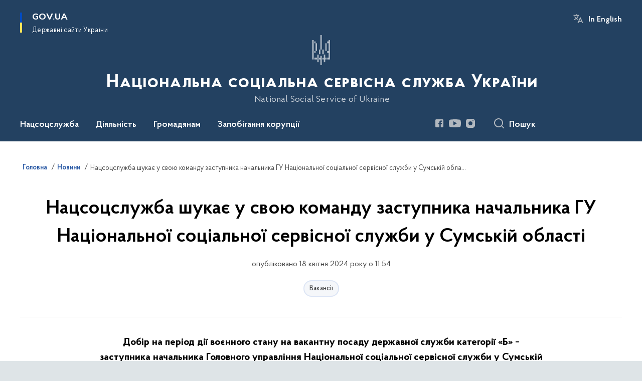

--- FILE ---
content_type: text/html; charset=UTF-8
request_url: https://nssu.gov.ua/news/natssotssluzhba-shukaie-u-svoiu-komandu-zastupnyka-nachalnyka-hu-natsionalnoi-sotsialnoi-servisnoi-sluzhby-u-sumskii-oblasti
body_size: 220327
content:

<!DOCTYPE html>
<html lang="uk">

<head>
    <link rel="canonical" href="https://nssu.gov.ua/news/natssotssluzhba-shukaie-u-svoiu-komandu-zastupnyka-nachalnyka-hu-natsionalnoi-sotsialnoi-servisnoi-sluzhby-u-sumskii-oblasti"/ nonce="zz2CggsT4mFZDxXCGUYX1yAJPOzUEIxK">
    <meta charset="utf-8">
    <title>Нацсоцслужба шукає у свою команду заступника начальника ГУ Національної соціальної сервісної служби у Сумській області | Національна соціальна сервісна служба України </title>
    <!--meta info-->
    <meta name="viewport" content="width=device-width, initial-scale=1, shrink-to-fit=no, user-scalable=yes, maximum-scale=2.0">
    <meta name="author" content="Kitsoft">
    <meta name="description" content="Добір на період дії воєнного стану на вакантну посаду державної служби категорії «Б» − заступника начальника Головного управління Національної соціальної сервісної служби у Сумській області –&amp;nbsp;завідувача сектору здійснення державного контролю у сфері соціального захисту населення


	



	
		
			

				Загальні умови
			
		
		
			

				Посадові обов’язки
			
			

				Здійснює, в межах своїх повноважень, керівництво Головним управлінням, несе персональну відповідальність за організацію та результати його діяльності; вносить пропозиції начальнику Головного управління щодо пріоритетів роботи та виконання завдань, покладених на Головне управління;

				Забезпечує виконання завдань і функцій, покладених на Сектор; здійснює планування роботи Сектору; розподіляє обов’язки між працівниками Сектору, визначає ступень відповідальності кожного працівника; розробляє та подає пропозиції начальнику Головного управління стосовно щорічних планів проведення перевірок структурних підрозділів з питань соціального захисту населення місцевих державних адміністрацій, органів місцевого самоврядування, що забезпечують надання соціальної підтримки, соціальних послуг, з питань, що належать до компетенції Сектору;

				Організовує здійснення заходів державного контролю та моніторингу за дотриманням вимог законодавства під час надання соціальної підтримки, соціальних послуг, за належним рівнем доступності для осіб з інвалідністю та інших маломобільних категорій населення;централізованого банку даних з проблем інвалідності, а також інші програмні ресурси у порядку визначеному законодавством;

				Організовує здійснення збору та узагальнення інформації щодо управління системою соціальної роботи, надання соціальних послуг на території Сумської області, організовує здійснення збору та узагальнення інформації щодо управління системою соціальної роботи, надання соціальних послуг на території Сумської області; Здійснює моніторинг та аналіз порушень законодавства щодо надання соціальної допомоги та дотримання державних стандартів соціальних послут; готує аналітичні звіти щодо основних показників діяльності Головного управління, звіти за результатами проведених перевірок, звітує начальнику Головного управління;

				Забезпечує здійснення розгляду звернень (запитів) громадян, органів державної влади, правоохоронних органів, органів судової влади та інших суб’єктів права на звернення з питань, пов’язаних з діяльністю Сектору; забезпечує здійснення виявлення та усунення причин, що призводять до подання скарг;

				Проводить в межах повноважень інформаційно – розʼяснювальну роботу, в тому числі через засоби масової інформації;

				Забезпечує охорону державної таємниці відповідно до вимог режиму секретності, кіберзахист, технічний і криптографічний захист інформації, здійснюʼє контроль за його станом;

				Організовує ведення діловодства та архівне зберігання документів в Головному управлінні відповідно до вимог законодавства;

				Проводить особистий прийом громадян з питань, що належать до повноважень Головного управління, надає роз’яснення з питань, що належать до повноважень Головного управління;

				Виконує всі інші завдання та доручення начальника Головного управління відповідно до законодавства, виконує обов’язки начальника Головного управління під час його відсутності з метою належного функціонування Головного управління">
    <meta name="title" content="Нацсоцслужба шукає у свою команду заступника начальника ГУ Національної соціальної сервісної служби у Сумській області">
    <meta name="keywords" content=""/>
    <!-- meta info-->
    
<meta property="og:url" content="https://nssu.gov.ua/news/natssotssluzhba-shukaie-u-svoiu-komandu-zastupnyka-nachalnyka-hu-natsionalnoi-sotsialnoi-servisnoi-sluzhby-u-sumskii-oblasti"/>
<meta property="og:title" content="Національна соціальна сервісна служба - Нацсоцслужба шукає у свою команду заступника начальника ГУ Національної соціальної сервісної служби у Сумській області"/>
<meta property="og:description" content="Добір на період дії воєнного стану на вакантну посаду державної служби категорії «Б» − заступника начальника Головного управління Національної соціальної сервісної служби у Сумській області –&amp;nbsp;завідувача сектору здійснення державного контролю у сфері соціального захисту населення


	



	
		
			

				Загальні умови
			
		
		
			

				Посадові обов’язки
			
			

				Здійснює, в межах своїх повноважень, керівництво Головним управлінням, несе персональну відповідальність за організацію та результати його діяльності; вносить пропозиції начальнику Головного управління щодо пріоритетів роботи та виконання завдань, покладених на Головне управління;

				Забезпечує виконання завдань і функцій, покладених на Сектор; здійснює планування роботи Сектору; розподіляє обов’язки між працівниками Сектору, визначає ступень відповідальності кожного працівника; розробляє та подає пропозиції начальнику Головного управління стосовно щорічних планів проведення перевірок структурних підрозділів з питань соціального захисту населення місцевих державних адміністрацій, органів місцевого самоврядування, що забезпечують надання соціальної підтримки, соціальних послуг, з питань, що належать до компетенції Сектору;

				Організовує здійснення заходів державного контролю та моніторингу за дотриманням вимог законодавства під час надання соціальної підтримки, соціальних послуг, за належним рівнем доступності для осіб з інвалідністю та інших маломобільних категорій населення;централізованого банку даних з проблем інвалідності, а також інші програмні ресурси у порядку визначеному законодавством;

				Організовує здійснення збору та узагальнення інформації щодо управління системою соціальної роботи, надання соціальних послуг на території Сумської області, організовує здійснення збору та узагальнення інформації щодо управління системою соціальної роботи, надання соціальних послуг на території Сумської області; Здійснює моніторинг та аналіз порушень законодавства щодо надання соціальної допомоги та дотримання державних стандартів соціальних послут; готує аналітичні звіти щодо основних показників діяльності Головного управління, звіти за результатами проведених перевірок, звітує начальнику Головного управління;

				Забезпечує здійснення розгляду звернень (запитів) громадян, органів державної влади, правоохоронних органів, органів судової влади та інших суб’єктів права на звернення з питань, пов’язаних з діяльністю Сектору; забезпечує здійснення виявлення та усунення причин, що призводять до подання скарг;

				Проводить в межах повноважень інформаційно – розʼяснювальну роботу, в тому числі через засоби масової інформації;

				Забезпечує охорону державної таємниці відповідно до вимог режиму секретності, кіберзахист, технічний і криптографічний захист інформації, здійснюʼє контроль за його станом;

				Організовує ведення діловодства та архівне зберігання документів в Головному управлінні відповідно до вимог законодавства;

				Проводить особистий прийом громадян з питань, що належать до повноважень Головного управління, надає роз’яснення з питань, що належать до повноважень Головного управління;

				Виконує всі інші завдання та доручення начальника Головного управління відповідно до законодавства, виконує обов’язки начальника Головного управління під час його відсутності з метою належного функціонування Головного управління"/>
<meta property="og:image" content="">

<meta property="og:image:width" content="520" />
<meta property="og:image:height" content="315" />    <meta name="msapplication-TileColor" content="#ffffff">
<meta name="msapplication-TileImage" content="https://nssu.gov.ua/themes/odv/assets/images/favicon/ms-icon-144x144.png">
<meta name="theme-color" content="#ffffff">

<link rel="apple-touch-icon" sizes="57x57" href="https://nssu.gov.ua/themes/odv/assets/images/favicon/apple-icon-57x57.png"/ nonce="zz2CggsT4mFZDxXCGUYX1yAJPOzUEIxK">
<link rel="apple-touch-icon" sizes="60x60" href="https://nssu.gov.ua/themes/odv/assets/images/favicon/apple-icon-60x60.png"/ nonce="zz2CggsT4mFZDxXCGUYX1yAJPOzUEIxK">
<link rel="apple-touch-icon" sizes="72x72" href="https://nssu.gov.ua/themes/odv/assets/images/favicon/apple-icon-72x72.png"/ nonce="zz2CggsT4mFZDxXCGUYX1yAJPOzUEIxK">
<link rel="apple-touch-icon" sizes="76x76" href="https://nssu.gov.ua/themes/odv/assets/images/favicon/apple-icon-76x76.png"/ nonce="zz2CggsT4mFZDxXCGUYX1yAJPOzUEIxK">
<link rel="apple-touch-icon" sizes="114x114" href="https://nssu.gov.ua/themes/odv/assets/images/favicon/apple-icon-114x114.png"/ nonce="zz2CggsT4mFZDxXCGUYX1yAJPOzUEIxK">
<link rel="apple-touch-icon" sizes="120x120" href="https://nssu.gov.ua/themes/odv/assets/images/favicon/apple-icon-120x120.png"/ nonce="zz2CggsT4mFZDxXCGUYX1yAJPOzUEIxK">
<link rel="apple-touch-icon" sizes="144x144" href="https://nssu.gov.ua/themes/odv/assets/images/favicon/apple-icon-144x144.png"/ nonce="zz2CggsT4mFZDxXCGUYX1yAJPOzUEIxK">
<link rel="apple-touch-icon" sizes="152x152" href="https://nssu.gov.ua/themes/odv/assets/images/favicon/apple-icon-152x152.png"/ nonce="zz2CggsT4mFZDxXCGUYX1yAJPOzUEIxK">
<link rel="apple-touch-icon" sizes="180x180" href="https://nssu.gov.ua/themes/odv/assets/images/favicon/apple-icon-180x180.png"/ nonce="zz2CggsT4mFZDxXCGUYX1yAJPOzUEIxK">
<link rel="icon" type="image/png" sizes="192x192" href="https://nssu.gov.ua/themes/odv/assets/images/favicon/android-icon-192x192.png"/ nonce="zz2CggsT4mFZDxXCGUYX1yAJPOzUEIxK">
<link rel="icon" type="image/png" sizes="144x144" href="https://nssu.gov.ua/themes/odv/assets/images/favicon/android-icon-144x144.png"/ nonce="zz2CggsT4mFZDxXCGUYX1yAJPOzUEIxK">
<link rel="icon" type="image/png" sizes="96x96" href="https://nssu.gov.ua/themes/odv/assets/images/favicon/android-icon-96x96.png"/ nonce="zz2CggsT4mFZDxXCGUYX1yAJPOzUEIxK">
<link rel="icon" type="image/png" sizes="72x72" href="https://nssu.gov.ua/themes/odv/assets/images/favicon/android-icon-72x72.png"/ nonce="zz2CggsT4mFZDxXCGUYX1yAJPOzUEIxK">
<link rel="icon" type="image/png" sizes="48x48" href="https://nssu.gov.ua/themes/odv/assets/images/favicon/android-icon-48x48.png"/ nonce="zz2CggsT4mFZDxXCGUYX1yAJPOzUEIxK">
<link rel="icon" type="image/png" sizes="36x36" href="https://nssu.gov.ua/themes/odv/assets/images/favicon/android-icon-36x36.png"/ nonce="zz2CggsT4mFZDxXCGUYX1yAJPOzUEIxK">
<link rel="icon" type="image/png" sizes="32x32" href="https://nssu.gov.ua/themes/odv/assets/images/favicon/favicon-32x32.png"/ nonce="zz2CggsT4mFZDxXCGUYX1yAJPOzUEIxK">
<link rel="icon" type="image/png" sizes="96x96" href="https://nssu.gov.ua/themes/odv/assets/images/favicon/favicon-96x96.png"/ nonce="zz2CggsT4mFZDxXCGUYX1yAJPOzUEIxK">
<link rel="icon" type="image/png" sizes="16x16" href="https://nssu.gov.ua/themes/odv/assets/images/favicon/favicon-16x16.png"/ nonce="zz2CggsT4mFZDxXCGUYX1yAJPOzUEIxK">
<link rel="manifest" href="https://nssu.gov.ua/themes/odv/assets/images/favicon/manifest.json"/ nonce="zz2CggsT4mFZDxXCGUYX1yAJPOzUEIxK">
        <link rel="stylesheet" type="text/css"
          href="https://cdnjs.cloudflare.com/ajax/libs/material-design-iconic-font/2.2.0/css/material-design-iconic-font.min.css"/ nonce="zz2CggsT4mFZDxXCGUYX1yAJPOzUEIxK">
    <link rel="stylesheet" type="text/css" href="https://nssu.gov.ua/combine/a87a0b4c319ad2c5116acf7479fdfedd-1766565248"/ nonce="zz2CggsT4mFZDxXCGUYX1yAJPOzUEIxK">

        		<!-- Global site tag (gtag.js) - Google Analytics -->
		<script async src="https://www.googletagmanager.com/gtag/js?id=G-PHSFNS4TZD" nonce="zz2CggsT4mFZDxXCGUYX1yAJPOzUEIxK"></script>
		<script nonce="zz2CggsT4mFZDxXCGUYX1yAJPOzUEIxK">
            window.dataLayer = window.dataLayer || [];
            function gtag(){dataLayer.push(arguments);}
                            gtag('set', 'linker', {
                    'domains': ['mac.gov.ua','oda.carpathia.gov.ua','khoda.gov.ua','nkrzi.gov.ua','mova-ombudsman.gov.ua','rrda.rv.gov.ua','varash.rv.gov.ua','www.rv.gov.ua','site.kharkivoda.gov.ua','new.mepr.gov.ua','dpss.gov.ua','sies.gov.ua','dp.dpss.gov.ua','new.cip.gov.ua','mova.gov.ua','bukoda.gov.ua','www.if.gov.ua','forest.gov.ua','nssu.gov.ua','kremenets.te.gov.ua','diam.gov.ua','esbu.gov.ua','tchortkiv.te.gov.ua','dubnorda.rv.gov.ua','mms.gov.ua','knt-test2022.sm.gov.ua','oht-test2022.sm.gov.ua','rmn-test2022.sm.gov.ua','sumy-test2022.sm.gov.ua','nads.gov.ua','ternopil.te.gov.ua','oda.te.gov.ua','mspu.gov.ua','shst-test2022.sm.gov.ua','test2022.sm.gov.ua','vmva.rv.gov.ua','dsusd.gov.ua','comin.gov.ua','dpss-te.gov.ua',]
                });
                        gtag('js', new Date());
            gtag('config', 'G-PHSFNS4TZD', {
				cookie_flags: 'max-age=7200;secure;samesite=none'
			});
		</script>
    
    <script nonce="zz2CggsT4mFZDxXCGUYX1yAJPOzUEIxK">
window.multiLang = {
    allPages: {
        postsName: `Новини`,
        eventsName: `Події`,
        mediagalleriesName: `Медіагалереї`,
        meetingsText: `Засідання`,
        servicesText: `Послуги`,
        pagesText: `Сторінки`,
        moreByThemeText: `Більше за темою`,
        foundResultText: `Знайдено`,
        notFoundText: `Нічого не знайдено`,
        notFoundTextVehicles: `Не знайдено жодного транспортного засобу, спробуйте ще раз або перевірте правильність введених даних`,
        notFoundTextTerrorists: `Не знайдено жодного терориста, спробуйте ще раз або перевірте правильність введених даних`,
        notFoundTextDisappeared: `Не знайдено жодного зниклого громадянина, спробуйте ще раз або перевірте правильність введених даних`,
        notFoundTextDisappearedOOS: `Не знайдено жодної зниклої особи, спробуйте ще раз або перевірте правильність введених даних`,
        loadMoreText: `Завантажуємо ще`,
        loadMoreHintText: `Прокрутіть, щоб завантажити ще`,
        exeptionText: `Щось пішло не так`,
        shortRequest: `Закороткий пошуковий запит`,
        periodText: `За період`,
        authorNameText: `Автор`,
        docName: `від`,
        chosenCategoryText: `Розпорядження`,
        requestSearchText: `Ви шукали`,
        changeVisionText: `Налаштування доступності`,
        changeVisionNormalText: `Стандартна версія`,
        chooseDateText: `Виберіть дату`,
        validateFormFile: `Прикріпіть файл`,
        yearText: `року`,
        chosenNothingWasFound: `За вашим пошуковим запитом нічого не знайдено: `,
        noNewEvents: `Поки що, запланованих подій на майбутнє більше немає`,
        noNewEventsDescription: `Завітайте пізніше, можливо, наші менеджери як раз працюють над додаванням нових подій.`,
        eventsAreCompleted: `Події завершено`,
        singleEventAreCompleted: `завершено`,
        choicesLoading: `Завантажуємо...`,
        choicesNoResults: `Нічого не знайдено`,
        choicesNoChoices: `Вибору немає`,
        noSiteKeyForReCaptcha: `Відсутній параметр для reCaptcha, відправка форми неможлива`,
        noContent: `Інформація відсутня`,
        totalItemsText: `Всього`,
        downloadFile: `Завантажити`,
        viewFile: `Переглянути`,
        verifSingleElText: `перевірка`,
        verifTwoElText: `перевірки`,
        verifManyText: `перевірок`,
        document: `Документ`,
        hoursAgo: `година тому|години тому|годин тому`,
        documentsText: `документ|документи|документів`,
        documentNum: `Реєстраційний номер`,
        documentDate: `Дата створення, надходження документа`,
        docType: `Назва, вид документа`,
        documentName: `Джерело інформації (автор, відповідальний підрозділ)`,
        documentExcerpt: `Галузь, ключові слова`,
        zoomInText: `Збільшити масштаб`,
        zoomOutText: `Зменшити масштаб`,
        fullscreenText: `Повний екран`,
        mapText: `Інтерактивна мапа`,
        loadingText: `Завантажуємо...`,
        noChoicesText: `Вибору немає`,
        downloadOriginalImage: `Завантажити оригінальне зображення`,
        closeEsc: `Закрити (ESC)`,
        slideTitle: `Слайд`,
        slideFrom: `з`
    },
    search: {
        personsText: `Персони`,
        newsText: `Новини`,
        actsText: `НПА`,
        eventsText: `Анонси`,
        pagesText: `Сторінки`,
        mediagalleriesText: `Медіагалереї`,
        ariaMaterialTypeFilter: `Відфільтрувати за типом матеріалу`,
        materials: `матеріал|матеріали|матеріалів`,
        materialNotFound: `За вашим запитом не знайдено матеріалів`,
        materialFounded: `За вашим запитом знайдено`,
        materialsText: `матеріалів`,
        leftSidebarText: `За типом матеріалу`,
        requestPeriodTextFrom: `з`,
        requestPeriodTextTo: ` по`,
        requestFoundedText: `Знайдено`,
        requestTypeDoc: `документи`,
        itemsAmountString_1: `матеріал`,
        itemsAmountString_2: `матеріала`,
        bySearchKey: `за запитом`,
        searchMessage: `Заповніть поле ( мінімум 3 символи )`,
    },
    coordination: {
        notFoundText: "Нічого не знайдено",
        exeptionText: "Щось пішло не так",
        allEvents: "Події за весь період",
    },
    timeLine: {
        allTypesname: `Усі типи`,
        projectsName: `Проекти`,
        actsName: `Документи`,
        pagesName: `Сторінка`,
        eventComplete: `Подія завершена`,
        firstPeriodLoadInterval: `З - по`,
        toTest: `До`,
        fromTest: `Дата з`,
        todayText: `Сьогодні`,
        weekText: `За останній тиждень`,
        monthText: `За останній місяць`,
        errMsgDay: `День початку має бути меншим`,
        errMsgMounth: `Місяць початку має бути меншим`,
        errMsgYear: `Рік початку має бути меншим`,
    },
    all: {
        changeVisionText: "Людям із порушенням зору",
        changeVisionNormalText: "Стандартна версія"
    }
}
// console.log(window.multiLang);

</script>
</head>
<body>
    <a href="#mainContent" tabindex="0" class="link-skip">
        Перейти до основного вмісту
        <span class="link-skip-icon" aria-hidden="true"></span>
    </a>
    
    <div class="wrapper">
        <!-- Header -->
        <header class="header" id="layout-header">
            
<!-- Nav -->
<div class="header-bg">
    <div class="row justify-content-between">

        <div class="d-block d-lg-none navbar-fixed-top" data-spy="affix" data-offset-top="157">
            <div class="menu-for-small-devices d-block d-lg-none" id="menuSm">
                <div class="header-top">
                    <button class="header-menu-close closeMenuSm" aria-label="Закрити меню навігації"></button>
                    <div class="ml-auto">
                                                <button class="multi-language"
                onclick="$(this).request('onSwitchLocale', {data: {locale: 'en', url: '/'}}); return false;">In English</button>
                        </div>
                </div>
                <div class="menu-sm-wrap-for-scroll">
                    <div class="menu-container">
                        <nav class="menu" aria-label="Головне меню">
                        <a href="javascript:void(0);"
           class="js-menu-link showSubmenu"
            role="button" aria-haspopup="true" aria-expanded="false"         >
            Нацсоцслужба
        </a>
        <div class="submenu">
            <div id="submenu-1">
                <div class="header-top d-flex d-lg-none">
                    <div class="title backMenu" role="button" tabindex="0" aria-label="Закрити підменю">
                        Нацсоцслужба
                    </div>
                    <div class="header-menu-close closeMenuSm" role="button" tabindex="0" aria-label="Закрити меню навігації"></div>
                </div>
                <div class="submenu-container d-block d-lg-none">
                                                                                <a href="/pro-nacsocsluzhbu"
                       class="submenu_child d-block"
                       >
                    Про Нацсоцслужбу
                    </a>
                                                                                <a href="/persons"
                       class="submenu_child d-block"
                       >
                    Керівництво
                    </a>
                                                                                <a href="/viziia-misiia-ta-tsinnosti"
                       class="submenu_child d-block"
                       >
                    Візія, місія та цінності
                    </a>
                                                                                <a href="/struktura-nacsocsluzhbi"
                       class="submenu_child d-block"
                       >
                    Структура
                    </a>
                                                                                                                        <a href="/plany-roboty"
                       class="submenu_child d-block"
                       >
                    Плани та звіти про роботу
                    </a>
                                                                                <a href="/gromadska-rada"
                       class="submenu_child d-block"
                       >
                    Громадська рада
                    </a>
                                                                                <a href="/pres-tsentr"
                       class="submenu_child d-block"
                       >
                    Прес-центр
                    </a>
                                                                                <a href="/upravlinnia-personalom"
                       class="submenu_child d-block"
                       >
                    Управління персоналом
                    </a>
                                                                                                                                                                <a href="/terytorialni-orhany-natssotssluzhby"
                       class="submenu_child d-block"
                       >
                    Територіальні органи
                    </a>
                                                                                <a href="/tag/ochishchennya"
                       class="submenu_child d-block"
                       >
                    Очищення влади
                    </a>
                                                                                <a href="/tag/vakansiyi"
                       class="submenu_child d-block"
                       >
                    Вакансії
                    </a>
                                                                                <a href="/kontakti"
                       class="submenu_child d-block"
                       >
                    Контакти
                    </a>
                                                                            </div>
            </div>
            <div class="row d-none d-lg-flex">
                                <div class="col-md-4">
                                                            <a href="/pro-nacsocsluzhbu"
                       class="submenu_child d-block"
                       >
                    Про Нацсоцслужбу
                    </a>
                                                                                <a href="/persons"
                       class="submenu_child d-block"
                       >
                    Керівництво
                    </a>
                                                                                <a href="/viziia-misiia-ta-tsinnosti"
                       class="submenu_child d-block"
                       >
                    Візія, місія та цінності
                    </a>
                                                                                <a href="/struktura-nacsocsluzhbi"
                       class="submenu_child d-block"
                       >
                    Структура
                    </a>
                                                        </div>
                                <div class="col-md-4">
                                                            <a href="/plany-roboty"
                       class="submenu_child d-block"
                       >
                    Плани та звіти про роботу
                    </a>
                                                                                <a href="/gromadska-rada"
                       class="submenu_child d-block"
                       >
                    Громадська рада
                    </a>
                                                                                <a href="/pres-tsentr"
                       class="submenu_child d-block"
                       >
                    Прес-центр
                    </a>
                                                                                <a href="/upravlinnia-personalom"
                       class="submenu_child d-block"
                       >
                    Управління персоналом
                    </a>
                                                        </div>
                                <div class="col-md-4">
                                                                                                    <a href="/terytorialni-orhany-natssotssluzhby"
                       class="submenu_child d-block"
                       >
                    Територіальні органи
                    </a>
                                                                                <a href="/tag/ochishchennya"
                       class="submenu_child d-block"
                       >
                    Очищення влади
                    </a>
                                                                                <a href="/tag/vakansiyi"
                       class="submenu_child d-block"
                       >
                    Вакансії
                    </a>
                                                                                <a href="/kontakti"
                       class="submenu_child d-block"
                       >
                    Контакти
                    </a>
                                                        </div>
                            </div>
        </div>
                                <a href="javascript:void(0);"
           class="js-menu-link showSubmenu"
            role="button" aria-haspopup="true" aria-expanded="false"         >
            Діяльність
        </a>
        <div class="submenu">
            <div id="submenu-2">
                <div class="header-top d-flex d-lg-none">
                    <div class="title backMenu" role="button" tabindex="0" aria-label="Закрити підменю">
                        Діяльність
                    </div>
                    <div class="header-menu-close closeMenuSm" role="button" tabindex="0" aria-label="Закрити меню навігації"></div>
                </div>
                <div class="submenu-container d-block d-lg-none">
                                                                                <a href="/normatyvno-pravova-baza"
                       class="submenu_child d-block"
                       >
                    Нормативно-правова база
                    </a>
                                                                                <a href="/socialni-poslugi"
                       class="submenu_child d-block"
                       >
                    Здійснення державного нагляду (контролю)
                    </a>
                                                                                <a href="/eksperementalni-proiekty"
                       class="submenu_child d-block"
                       target="_blank">
                    Експериментальні проєкти
                    </a>
                                                                                <a href="/plani-provedennya-perevirok"
                       class="submenu_child d-block"
                       >
                    Плани перевірок
                    </a>
                                                                                <a href="/bezbariernist"
                       class="submenu_child d-block"
                       >
                    Безбар&#039;єрність
                    </a>
                                                                                                                        <a href="/dotrymannia-prav-ditei"
                       class="submenu_child d-block"
                       >
                    Дотримання прав дітей
                    </a>
                                                                                <a href="/domashnye-nasilstvo"
                       class="submenu_child d-block"
                       >
                    Протидія домашньому насильству та насильству за ознакою статі
                    </a>
                                                                                <a href="/protidiya-torgivli-lyudmi"
                       class="submenu_child d-block"
                       >
                    Протидія торгівлі людьми
                    </a>
                                                                                <a href="/osobam-z-invalidnistiu"
                       class="submenu_child d-block"
                       >
                    Особам з інвалідністю
                    </a>
                                                                                <a href="/genderna-rivnist"
                       class="submenu_child d-block"
                       >
                    Гендерна рівність
                    </a>
                                                                                                                        <a href="/volonterstvo"
                       class="submenu_child d-block"
                       >
                    Волонтерство
                    </a>
                                                                                                                        <a href="/vnutrishnii-audyt"
                       class="submenu_child d-block"
                       target="_blank">
                    Внутрішній аудит
                    </a>
                                                                                <a href="/zakhody-dlia-pidtrymky-zdorovia-ta-aktyvnoho-dovholittia-podolannia-nehatyvnykh-naslidkiv-starinnia"
                       class="submenu_child d-block"
                       >
                    Активне та здорове довголіття, подолання негативних наслідків старіння
                    </a>
                                                                                <a href="/yevropeiska-intehratsiia"
                       class="submenu_child d-block"
                       >
                    Європейська інтеграція
                    </a>
                                                                                <a href="/vidkryti-dani"
                       class="submenu_child d-block"
                       >
                    Відкриті дані
                    </a>
                                                                            </div>
            </div>
            <div class="row d-none d-lg-flex">
                                <div class="col-md-4">
                                                            <a href="/normatyvno-pravova-baza"
                       class="submenu_child d-block"
                       >
                    Нормативно-правова база
                    </a>
                                                                                <a href="/socialni-poslugi"
                       class="submenu_child d-block"
                       >
                    Здійснення державного нагляду (контролю)
                    </a>
                                                                                <a href="/eksperementalni-proiekty"
                       class="submenu_child d-block"
                       target="_blank">
                    Експериментальні проєкти
                    </a>
                                                                                <a href="/plani-provedennya-perevirok"
                       class="submenu_child d-block"
                       >
                    Плани перевірок
                    </a>
                                                                                <a href="/bezbariernist"
                       class="submenu_child d-block"
                       >
                    Безбар&#039;єрність
                    </a>
                                                        </div>
                                <div class="col-md-4">
                                                            <a href="/dotrymannia-prav-ditei"
                       class="submenu_child d-block"
                       >
                    Дотримання прав дітей
                    </a>
                                                                                <a href="/domashnye-nasilstvo"
                       class="submenu_child d-block"
                       >
                    Протидія домашньому насильству та насильству за ознакою статі
                    </a>
                                                                                <a href="/protidiya-torgivli-lyudmi"
                       class="submenu_child d-block"
                       >
                    Протидія торгівлі людьми
                    </a>
                                                                                <a href="/osobam-z-invalidnistiu"
                       class="submenu_child d-block"
                       >
                    Особам з інвалідністю
                    </a>
                                                                                <a href="/genderna-rivnist"
                       class="submenu_child d-block"
                       >
                    Гендерна рівність
                    </a>
                                                        </div>
                                <div class="col-md-4">
                                                            <a href="/volonterstvo"
                       class="submenu_child d-block"
                       >
                    Волонтерство
                    </a>
                                                                                                                        <a href="/vnutrishnii-audyt"
                       class="submenu_child d-block"
                       target="_blank">
                    Внутрішній аудит
                    </a>
                                                                                <a href="/zakhody-dlia-pidtrymky-zdorovia-ta-aktyvnoho-dovholittia-podolannia-nehatyvnykh-naslidkiv-starinnia"
                       class="submenu_child d-block"
                       >
                    Активне та здорове довголіття, подолання негативних наслідків старіння
                    </a>
                                                                                <a href="/yevropeiska-intehratsiia"
                       class="submenu_child d-block"
                       >
                    Європейська інтеграція
                    </a>
                                                                                <a href="/vidkryti-dani"
                       class="submenu_child d-block"
                       >
                    Відкриті дані
                    </a>
                                                        </div>
                            </div>
        </div>
                                <a href="javascript:void(0);"
           class="js-menu-link showSubmenu"
            role="button" aria-haspopup="true" aria-expanded="false"         >
            Громадянам
        </a>
        <div class="submenu">
            <div id="submenu-3">
                <div class="header-top d-flex d-lg-none">
                    <div class="title backMenu" role="button" tabindex="0" aria-label="Закрити підменю">
                        Громадянам
                    </div>
                    <div class="header-menu-close closeMenuSm" role="button" tabindex="0" aria-label="Закрити меню навігації"></div>
                </div>
                <div class="submenu-container d-block d-lg-none">
                                                                                <a href="/zvernennya-gromadyan"
                       class="submenu_child d-block"
                       >
                    Звернення громадян
                    </a>
                                                                                <a href="/bezoplatna-pravova-dopomoga"
                       class="submenu_child d-block"
                       >
                    Безоплатна правнича допомога
                    </a>
                                                                                <a href="/stazhuvannia-hromadian-z-chysla-molodi"
                       class="submenu_child d-block"
                       target="_blank">
                    Стажування
                    </a>
                                                                                                                        <a href="/dostup-do-publichnoi-informatsii"
                       class="submenu_child d-block"
                       >
                    Доступ до публічної інформації
                    </a>
                                                                                <a href="/garyacha-liniya"
                       class="submenu_child d-block"
                       >
                    Гаряча телефонна лінія
                    </a>
                                                                                <a href="/gromadyanam/vzaiemodiia-z-hromadkistiu"
                       class="submenu_child d-block"
                       target="_blank">
                    Взаємодія з громадськістю
                    </a>
                                                                                                                        <a href="/gromadyanam/normatyvno-pravova-baza-zvernennia-hromadian"
                       class="submenu_child d-block"
                       >
                    Нормативно-правова база
                    </a>
                                                                                <a href="/prijom-gromadyan-kerivnictvom-nacsocsluzhbi"
                       class="submenu_child d-block"
                       >
                    Прийом громадян керівництвом Нацсоцслужби
                    </a>
                                                                            </div>
            </div>
            <div class="row d-none d-lg-flex">
                                <div class="col-md-4">
                                                            <a href="/zvernennya-gromadyan"
                       class="submenu_child d-block"
                       >
                    Звернення громадян
                    </a>
                                                                                <a href="/bezoplatna-pravova-dopomoga"
                       class="submenu_child d-block"
                       >
                    Безоплатна правнича допомога
                    </a>
                                                                                <a href="/stazhuvannia-hromadian-z-chysla-molodi"
                       class="submenu_child d-block"
                       target="_blank">
                    Стажування
                    </a>
                                                        </div>
                                <div class="col-md-4">
                                                            <a href="/dostup-do-publichnoi-informatsii"
                       class="submenu_child d-block"
                       >
                    Доступ до публічної інформації
                    </a>
                                                                                <a href="/garyacha-liniya"
                       class="submenu_child d-block"
                       >
                    Гаряча телефонна лінія
                    </a>
                                                                                <a href="/gromadyanam/vzaiemodiia-z-hromadkistiu"
                       class="submenu_child d-block"
                       target="_blank">
                    Взаємодія з громадськістю
                    </a>
                                                        </div>
                                <div class="col-md-4">
                                                            <a href="/gromadyanam/normatyvno-pravova-baza-zvernennia-hromadian"
                       class="submenu_child d-block"
                       >
                    Нормативно-правова база
                    </a>
                                                                                <a href="/prijom-gromadyan-kerivnictvom-nacsocsluzhbi"
                       class="submenu_child d-block"
                       >
                    Прийом громадян керівництвом Нацсоцслужби
                    </a>
                                                        </div>
                            </div>
        </div>
                                <a href="javascript:void(0);"
           class="js-menu-link showSubmenu"
            role="button" aria-haspopup="true" aria-expanded="false"         >
            Запобігання корупції
        </a>
        <div class="submenu">
            <div id="submenu-4">
                <div class="header-top d-flex d-lg-none">
                    <div class="title backMenu" role="button" tabindex="0" aria-label="Закрити підменю">
                        Запобігання корупції
                    </div>
                    <div class="header-menu-close closeMenuSm" role="button" tabindex="0" aria-label="Закрити меню навігації"></div>
                </div>
                <div class="submenu-container d-block d-lg-none">
                                                                                <a href="#"
                       class="submenu_child d-block"
                       >
                    Діяльність
                    </a>
                                                                                <a href="/zapobigannya-korupciyi/povidomiti-pro-korupciyu"
                       class="submenu_child d-block"
                       target="_blank">
                    Повідомити про корупцію
                    </a>
                                                                                                                                                                <a href="/zapobigannya-korupciyi/antikorupcijna-robota"
                       class="submenu_child d-block"
                       >
                    Антикорупційна робота
                    </a>
                                                                                <a href="#"
                       class="submenu_child d-block"
                       >
                    Нормативно-правова база
                    </a>
                                                                                                                        <a href="/zapobigannya-korupciyi/vykryvachi"
                       class="submenu_child d-block"
                       >
                    Викривачі
                    </a>
                                                                                <a href="#"
                       class="submenu_child d-block"
                       >
                    Додаткові матеріали
                    </a>
                                                                            </div>
            </div>
            <div class="row d-none d-lg-flex">
                                <div class="col-md-4">
                                                            <a href="#"
                       class="submenu_child d-block"
                       >
                    Діяльність
                    </a>
                                                                                <a href="/zapobigannya-korupciyi/povidomiti-pro-korupciyu"
                       class="submenu_child d-block"
                       target="_blank">
                    Повідомити про корупцію
                    </a>
                                                                                                </div>
                                <div class="col-md-4">
                                                            <a href="/zapobigannya-korupciyi/antikorupcijna-robota"
                       class="submenu_child d-block"
                       >
                    Антикорупційна робота
                    </a>
                                                                                <a href="#"
                       class="submenu_child d-block"
                       >
                    Нормативно-правова база
                    </a>
                                                        </div>
                                <div class="col-md-4">
                                                            <a href="/zapobigannya-korupciyi/vykryvachi"
                       class="submenu_child d-block"
                       >
                    Викривачі
                    </a>
                                                                                <a href="#"
                       class="submenu_child d-block"
                       >
                    Додаткові матеріали
                    </a>
                                                        </div>
                            </div>
        </div>
            </nav>                    </div>

                    <div class="header-services">
                                                
                        <div class="header-services-item">
                            
    <div class="socials" aria-label="Соціальні мережі">
                                                                        <a href="https://www.facebook.com/nssu.national.social.service.ukraine/"
               target="_blank"
               aria-label="Сторінка у Facebook (відкриває нове вікно)"
               rel="nofollow noopener noreferrer"
               class="socials-link socials-link-facebook-square">
            </a>
                                                                        <a href="https://www.youtube.com/channel/UC0tC9pgZAdezZxvT5GY_BHQ"
               target="_blank"
               aria-label="Сторінка у Youtube (відкриває нове вікно)"
               rel="nofollow noopener noreferrer"
               class="socials-link socials-link-youtube-play">
            </a>
                                                                        <a href="https://www.instagram.com/nssu.ua"
               target="_blank"
               aria-label="Сторінка у Instagram (відкриває нове вікно)"
               rel="nofollow noopener noreferrer"
               class="socials-link socials-link-instagram">
            </a>
            </div>
                        </div>
                        <div class="header-services-item">
                            
                        </div>
                        <div class="mt-5">
                            <button class="main-logo"
                                    data-bs-toggle="modal"
                                    data-bs-target="#govModal"
                                    aria-haspopup="true"
                                    aria-expanded="false">
                                <span class="icon"></span>
                                <span class="main-logo_text">
                                <span>gov.ua</span>
                                    <span class="light">Державні сайти України</span>
                                </span>
                            </button>
                        </div>
                    </div>
                </div>
            </div>
            <div class="header-top">
                <button class="header-menu-icon" id="shomMenuSm" aria-label="Показати меню навігації">
                    <span class="visually-hidden">Меню</span>
                </button>
                <button class="header-search-btn js-search-toggle" aria-haspopup="true" aria-expanded="false">
                    Пошук
                </button>
            </div>
        </div>
        <div class="col-md-3 d-none d-lg-block">
            <button class="main-logo"
                    data-bs-toggle="modal"
                    data-bs-target="#govModal"
                    aria-haspopup="true">
                <span class="icon"></span>
                <span class="main-logo_text">
                    <span>GOV.UA</span>
                    <span class="light">Державні сайти України</span>
                </span>
            </button>
        </div>
        <div class="col-md-3 d-none d-lg-flex">
            <div class="ml-auto d-flex flex-column align-items-end" role="navigation" aria-label="Налаштування мови та доступності">

                
                                        <button class="multi-language"
                onclick="$(this).request('onSwitchLocale', {data: {locale: 'en', url: '/'}}); return false;">In English</button>
    
                            </div>
        </div>
        <div class="col-md-12 text-center">
            <a href="/" class="main-title" aria-label="На головну сторінку">
                <div class="icon"
                                          style="background-image: url('https://nssu.gov.ua/storage/app/sites/22/logo-7_white.svg')"
                     >
                </div>
                                    <div class="main-title-text">Національна соціальна сервісна служба України</div>
                                <div class="light">
                    National Social Service of Ukraine
                </div>
            </a>
        </div>
        <div class="col-md-12">

            <div class="menu-container mt-2">

                <div class="d-none d-lg-block">
                    <div id="menuDesktop" class="menu-desktop row">
                        <div class="menu-desktop-wrap">
                                    <nav class="menu" aria-label="Головне меню">
                        <a href="javascript:void(0);"
           class="js-menu-link showSubmenu"
            role="button" aria-haspopup="true" aria-expanded="false"         >
            Нацсоцслужба
        </a>
        <div class="submenu">
            <div id="submenu-1">
                <div class="header-top d-flex d-lg-none">
                    <div class="title backMenu" role="button" tabindex="0" aria-label="Закрити підменю">
                        Нацсоцслужба
                    </div>
                    <div class="header-menu-close closeMenuSm" role="button" tabindex="0" aria-label="Закрити меню навігації"></div>
                </div>
                <div class="submenu-container d-block d-lg-none">
                                                                                <a href="/pro-nacsocsluzhbu"
                       class="submenu_child d-block"
                       >
                    Про Нацсоцслужбу
                    </a>
                                                                                <a href="/persons"
                       class="submenu_child d-block"
                       >
                    Керівництво
                    </a>
                                                                                <a href="/viziia-misiia-ta-tsinnosti"
                       class="submenu_child d-block"
                       >
                    Візія, місія та цінності
                    </a>
                                                                                <a href="/struktura-nacsocsluzhbi"
                       class="submenu_child d-block"
                       >
                    Структура
                    </a>
                                                                                                                        <a href="/plany-roboty"
                       class="submenu_child d-block"
                       >
                    Плани та звіти про роботу
                    </a>
                                                                                <a href="/gromadska-rada"
                       class="submenu_child d-block"
                       >
                    Громадська рада
                    </a>
                                                                                <a href="/pres-tsentr"
                       class="submenu_child d-block"
                       >
                    Прес-центр
                    </a>
                                                                                <a href="/upravlinnia-personalom"
                       class="submenu_child d-block"
                       >
                    Управління персоналом
                    </a>
                                                                                                                                                                <a href="/terytorialni-orhany-natssotssluzhby"
                       class="submenu_child d-block"
                       >
                    Територіальні органи
                    </a>
                                                                                <a href="/tag/ochishchennya"
                       class="submenu_child d-block"
                       >
                    Очищення влади
                    </a>
                                                                                <a href="/tag/vakansiyi"
                       class="submenu_child d-block"
                       >
                    Вакансії
                    </a>
                                                                                <a href="/kontakti"
                       class="submenu_child d-block"
                       >
                    Контакти
                    </a>
                                                                            </div>
            </div>
            <div class="row d-none d-lg-flex">
                                <div class="col-md-4">
                                                            <a href="/pro-nacsocsluzhbu"
                       class="submenu_child d-block"
                       >
                    Про Нацсоцслужбу
                    </a>
                                                                                <a href="/persons"
                       class="submenu_child d-block"
                       >
                    Керівництво
                    </a>
                                                                                <a href="/viziia-misiia-ta-tsinnosti"
                       class="submenu_child d-block"
                       >
                    Візія, місія та цінності
                    </a>
                                                                                <a href="/struktura-nacsocsluzhbi"
                       class="submenu_child d-block"
                       >
                    Структура
                    </a>
                                                        </div>
                                <div class="col-md-4">
                                                            <a href="/plany-roboty"
                       class="submenu_child d-block"
                       >
                    Плани та звіти про роботу
                    </a>
                                                                                <a href="/gromadska-rada"
                       class="submenu_child d-block"
                       >
                    Громадська рада
                    </a>
                                                                                <a href="/pres-tsentr"
                       class="submenu_child d-block"
                       >
                    Прес-центр
                    </a>
                                                                                <a href="/upravlinnia-personalom"
                       class="submenu_child d-block"
                       >
                    Управління персоналом
                    </a>
                                                        </div>
                                <div class="col-md-4">
                                                                                                    <a href="/terytorialni-orhany-natssotssluzhby"
                       class="submenu_child d-block"
                       >
                    Територіальні органи
                    </a>
                                                                                <a href="/tag/ochishchennya"
                       class="submenu_child d-block"
                       >
                    Очищення влади
                    </a>
                                                                                <a href="/tag/vakansiyi"
                       class="submenu_child d-block"
                       >
                    Вакансії
                    </a>
                                                                                <a href="/kontakti"
                       class="submenu_child d-block"
                       >
                    Контакти
                    </a>
                                                        </div>
                            </div>
        </div>
                                <a href="javascript:void(0);"
           class="js-menu-link showSubmenu"
            role="button" aria-haspopup="true" aria-expanded="false"         >
            Діяльність
        </a>
        <div class="submenu">
            <div id="submenu-2">
                <div class="header-top d-flex d-lg-none">
                    <div class="title backMenu" role="button" tabindex="0" aria-label="Закрити підменю">
                        Діяльність
                    </div>
                    <div class="header-menu-close closeMenuSm" role="button" tabindex="0" aria-label="Закрити меню навігації"></div>
                </div>
                <div class="submenu-container d-block d-lg-none">
                                                                                <a href="/normatyvno-pravova-baza"
                       class="submenu_child d-block"
                       >
                    Нормативно-правова база
                    </a>
                                                                                <a href="/socialni-poslugi"
                       class="submenu_child d-block"
                       >
                    Здійснення державного нагляду (контролю)
                    </a>
                                                                                <a href="/eksperementalni-proiekty"
                       class="submenu_child d-block"
                       target="_blank">
                    Експериментальні проєкти
                    </a>
                                                                                <a href="/plani-provedennya-perevirok"
                       class="submenu_child d-block"
                       >
                    Плани перевірок
                    </a>
                                                                                <a href="/bezbariernist"
                       class="submenu_child d-block"
                       >
                    Безбар&#039;єрність
                    </a>
                                                                                                                        <a href="/dotrymannia-prav-ditei"
                       class="submenu_child d-block"
                       >
                    Дотримання прав дітей
                    </a>
                                                                                <a href="/domashnye-nasilstvo"
                       class="submenu_child d-block"
                       >
                    Протидія домашньому насильству та насильству за ознакою статі
                    </a>
                                                                                <a href="/protidiya-torgivli-lyudmi"
                       class="submenu_child d-block"
                       >
                    Протидія торгівлі людьми
                    </a>
                                                                                <a href="/osobam-z-invalidnistiu"
                       class="submenu_child d-block"
                       >
                    Особам з інвалідністю
                    </a>
                                                                                <a href="/genderna-rivnist"
                       class="submenu_child d-block"
                       >
                    Гендерна рівність
                    </a>
                                                                                                                        <a href="/volonterstvo"
                       class="submenu_child d-block"
                       >
                    Волонтерство
                    </a>
                                                                                                                        <a href="/vnutrishnii-audyt"
                       class="submenu_child d-block"
                       target="_blank">
                    Внутрішній аудит
                    </a>
                                                                                <a href="/zakhody-dlia-pidtrymky-zdorovia-ta-aktyvnoho-dovholittia-podolannia-nehatyvnykh-naslidkiv-starinnia"
                       class="submenu_child d-block"
                       >
                    Активне та здорове довголіття, подолання негативних наслідків старіння
                    </a>
                                                                                <a href="/yevropeiska-intehratsiia"
                       class="submenu_child d-block"
                       >
                    Європейська інтеграція
                    </a>
                                                                                <a href="/vidkryti-dani"
                       class="submenu_child d-block"
                       >
                    Відкриті дані
                    </a>
                                                                            </div>
            </div>
            <div class="row d-none d-lg-flex">
                                <div class="col-md-4">
                                                            <a href="/normatyvno-pravova-baza"
                       class="submenu_child d-block"
                       >
                    Нормативно-правова база
                    </a>
                                                                                <a href="/socialni-poslugi"
                       class="submenu_child d-block"
                       >
                    Здійснення державного нагляду (контролю)
                    </a>
                                                                                <a href="/eksperementalni-proiekty"
                       class="submenu_child d-block"
                       target="_blank">
                    Експериментальні проєкти
                    </a>
                                                                                <a href="/plani-provedennya-perevirok"
                       class="submenu_child d-block"
                       >
                    Плани перевірок
                    </a>
                                                                                <a href="/bezbariernist"
                       class="submenu_child d-block"
                       >
                    Безбар&#039;єрність
                    </a>
                                                        </div>
                                <div class="col-md-4">
                                                            <a href="/dotrymannia-prav-ditei"
                       class="submenu_child d-block"
                       >
                    Дотримання прав дітей
                    </a>
                                                                                <a href="/domashnye-nasilstvo"
                       class="submenu_child d-block"
                       >
                    Протидія домашньому насильству та насильству за ознакою статі
                    </a>
                                                                                <a href="/protidiya-torgivli-lyudmi"
                       class="submenu_child d-block"
                       >
                    Протидія торгівлі людьми
                    </a>
                                                                                <a href="/osobam-z-invalidnistiu"
                       class="submenu_child d-block"
                       >
                    Особам з інвалідністю
                    </a>
                                                                                <a href="/genderna-rivnist"
                       class="submenu_child d-block"
                       >
                    Гендерна рівність
                    </a>
                                                        </div>
                                <div class="col-md-4">
                                                            <a href="/volonterstvo"
                       class="submenu_child d-block"
                       >
                    Волонтерство
                    </a>
                                                                                                                        <a href="/vnutrishnii-audyt"
                       class="submenu_child d-block"
                       target="_blank">
                    Внутрішній аудит
                    </a>
                                                                                <a href="/zakhody-dlia-pidtrymky-zdorovia-ta-aktyvnoho-dovholittia-podolannia-nehatyvnykh-naslidkiv-starinnia"
                       class="submenu_child d-block"
                       >
                    Активне та здорове довголіття, подолання негативних наслідків старіння
                    </a>
                                                                                <a href="/yevropeiska-intehratsiia"
                       class="submenu_child d-block"
                       >
                    Європейська інтеграція
                    </a>
                                                                                <a href="/vidkryti-dani"
                       class="submenu_child d-block"
                       >
                    Відкриті дані
                    </a>
                                                        </div>
                            </div>
        </div>
                                <a href="javascript:void(0);"
           class="js-menu-link showSubmenu"
            role="button" aria-haspopup="true" aria-expanded="false"         >
            Громадянам
        </a>
        <div class="submenu">
            <div id="submenu-3">
                <div class="header-top d-flex d-lg-none">
                    <div class="title backMenu" role="button" tabindex="0" aria-label="Закрити підменю">
                        Громадянам
                    </div>
                    <div class="header-menu-close closeMenuSm" role="button" tabindex="0" aria-label="Закрити меню навігації"></div>
                </div>
                <div class="submenu-container d-block d-lg-none">
                                                                                <a href="/zvernennya-gromadyan"
                       class="submenu_child d-block"
                       >
                    Звернення громадян
                    </a>
                                                                                <a href="/bezoplatna-pravova-dopomoga"
                       class="submenu_child d-block"
                       >
                    Безоплатна правнича допомога
                    </a>
                                                                                <a href="/stazhuvannia-hromadian-z-chysla-molodi"
                       class="submenu_child d-block"
                       target="_blank">
                    Стажування
                    </a>
                                                                                                                        <a href="/dostup-do-publichnoi-informatsii"
                       class="submenu_child d-block"
                       >
                    Доступ до публічної інформації
                    </a>
                                                                                <a href="/garyacha-liniya"
                       class="submenu_child d-block"
                       >
                    Гаряча телефонна лінія
                    </a>
                                                                                <a href="/gromadyanam/vzaiemodiia-z-hromadkistiu"
                       class="submenu_child d-block"
                       target="_blank">
                    Взаємодія з громадськістю
                    </a>
                                                                                                                        <a href="/gromadyanam/normatyvno-pravova-baza-zvernennia-hromadian"
                       class="submenu_child d-block"
                       >
                    Нормативно-правова база
                    </a>
                                                                                <a href="/prijom-gromadyan-kerivnictvom-nacsocsluzhbi"
                       class="submenu_child d-block"
                       >
                    Прийом громадян керівництвом Нацсоцслужби
                    </a>
                                                                            </div>
            </div>
            <div class="row d-none d-lg-flex">
                                <div class="col-md-4">
                                                            <a href="/zvernennya-gromadyan"
                       class="submenu_child d-block"
                       >
                    Звернення громадян
                    </a>
                                                                                <a href="/bezoplatna-pravova-dopomoga"
                       class="submenu_child d-block"
                       >
                    Безоплатна правнича допомога
                    </a>
                                                                                <a href="/stazhuvannia-hromadian-z-chysla-molodi"
                       class="submenu_child d-block"
                       target="_blank">
                    Стажування
                    </a>
                                                        </div>
                                <div class="col-md-4">
                                                            <a href="/dostup-do-publichnoi-informatsii"
                       class="submenu_child d-block"
                       >
                    Доступ до публічної інформації
                    </a>
                                                                                <a href="/garyacha-liniya"
                       class="submenu_child d-block"
                       >
                    Гаряча телефонна лінія
                    </a>
                                                                                <a href="/gromadyanam/vzaiemodiia-z-hromadkistiu"
                       class="submenu_child d-block"
                       target="_blank">
                    Взаємодія з громадськістю
                    </a>
                                                        </div>
                                <div class="col-md-4">
                                                            <a href="/gromadyanam/normatyvno-pravova-baza-zvernennia-hromadian"
                       class="submenu_child d-block"
                       >
                    Нормативно-правова база
                    </a>
                                                                                <a href="/prijom-gromadyan-kerivnictvom-nacsocsluzhbi"
                       class="submenu_child d-block"
                       >
                    Прийом громадян керівництвом Нацсоцслужби
                    </a>
                                                        </div>
                            </div>
        </div>
                                <a href="javascript:void(0);"
           class="js-menu-link showSubmenu"
            role="button" aria-haspopup="true" aria-expanded="false"         >
            Запобігання корупції
        </a>
        <div class="submenu">
            <div id="submenu-4">
                <div class="header-top d-flex d-lg-none">
                    <div class="title backMenu" role="button" tabindex="0" aria-label="Закрити підменю">
                        Запобігання корупції
                    </div>
                    <div class="header-menu-close closeMenuSm" role="button" tabindex="0" aria-label="Закрити меню навігації"></div>
                </div>
                <div class="submenu-container d-block d-lg-none">
                                                                                <a href="#"
                       class="submenu_child d-block"
                       >
                    Діяльність
                    </a>
                                                                                <a href="/zapobigannya-korupciyi/povidomiti-pro-korupciyu"
                       class="submenu_child d-block"
                       target="_blank">
                    Повідомити про корупцію
                    </a>
                                                                                                                                                                <a href="/zapobigannya-korupciyi/antikorupcijna-robota"
                       class="submenu_child d-block"
                       >
                    Антикорупційна робота
                    </a>
                                                                                <a href="#"
                       class="submenu_child d-block"
                       >
                    Нормативно-правова база
                    </a>
                                                                                                                        <a href="/zapobigannya-korupciyi/vykryvachi"
                       class="submenu_child d-block"
                       >
                    Викривачі
                    </a>
                                                                                <a href="#"
                       class="submenu_child d-block"
                       >
                    Додаткові матеріали
                    </a>
                                                                            </div>
            </div>
            <div class="row d-none d-lg-flex">
                                <div class="col-md-4">
                                                            <a href="#"
                       class="submenu_child d-block"
                       >
                    Діяльність
                    </a>
                                                                                <a href="/zapobigannya-korupciyi/povidomiti-pro-korupciyu"
                       class="submenu_child d-block"
                       target="_blank">
                    Повідомити про корупцію
                    </a>
                                                                                                </div>
                                <div class="col-md-4">
                                                            <a href="/zapobigannya-korupciyi/antikorupcijna-robota"
                       class="submenu_child d-block"
                       >
                    Антикорупційна робота
                    </a>
                                                                                <a href="#"
                       class="submenu_child d-block"
                       >
                    Нормативно-правова база
                    </a>
                                                        </div>
                                <div class="col-md-4">
                                                            <a href="/zapobigannya-korupciyi/vykryvachi"
                       class="submenu_child d-block"
                       >
                    Викривачі
                    </a>
                                                                                <a href="#"
                       class="submenu_child d-block"
                       >
                    Додаткові матеріали
                    </a>
                                                        </div>
                            </div>
        </div>
            </nav>                                <button aria-expanded="false" type="button" class="show_more d-none" id="show_more" aria-label="Показати більше пунктів меню"></button>
                        </div>
                        <nav class="socials-search-wrap ml-auto d-none d-lg-flex">
                            <span class="mr-15">
</span>
                            
    <div class="socials" aria-label="Соціальні мережі">
                                                                        <a href="https://www.facebook.com/nssu.national.social.service.ukraine/"
               target="_blank"
               aria-label="Сторінка у Facebook (відкриває нове вікно)"
               rel="nofollow noopener noreferrer"
               class="socials-link socials-link-facebook-square">
            </a>
                                                                        <a href="https://www.youtube.com/channel/UC0tC9pgZAdezZxvT5GY_BHQ"
               target="_blank"
               aria-label="Сторінка у Youtube (відкриває нове вікно)"
               rel="nofollow noopener noreferrer"
               class="socials-link socials-link-youtube-play">
            </a>
                                                                        <a href="https://www.instagram.com/nssu.ua"
               target="_blank"
               aria-label="Сторінка у Instagram (відкриває нове вікно)"
               rel="nofollow noopener noreferrer"
               class="socials-link socials-link-instagram">
            </a>
            </div>
                            <button class="header-search-btn js-search-toggle" aria-haspopup="true" aria-expanded="false">
                                Пошук
                            </button>
                        </nav>
                    </div>
                </div>

                
<div class="search-form" id="searchFormWrap">
    <div class="d-flex px-3">
        <button class="header-menu-close ml-auto closeMenuSm" aria-label="Закрити форму пошуку" id="closeSearch"></button>
    </div>

    <div class="nav btns-wrap" id="nav-tab" role="tablist">
        <button class="nav-link active" id="nav-search-portal-tab" data-bs-toggle="tab" data-bs-target="#nav-search-portal" type="button" role="tab" aria-controls="nav-search-portal" aria-selected="true">
            Шукати на порталі
        </button>
        <span class="or">або</span>
        <button class="nav-link" id="nav-search-npa-tab" data-bs-toggle="tab" data-bs-target="#nav-search-npa" type="button" role="tab" aria-controls="nav-search-npa" aria-selected="false">
            серед нормативно-правових актів
        </button>
    </div>
    <div class="tab-content px-4 px-xxs-mobile-0" id="nav-tabContent">
        <div class="tab-pane fade show active" id="nav-search-portal" role="tabpanel" aria-labelledby="nav-search-portal-tab">
            <form id="searchPortalForm"
                  action="/searchresult"
                  method="GET"
                  class="row align-items-end mb-3 pb-3 mb-lg-0 pb-lg-0">

                <div class="col-md-9">
                    <label for="searchKeyWord">Ключові слова</label>
                    <input class="input" name="key" id="searchKeyWord" placeholder="Введіть ключові слова у назві або тексті" type="text"/>
                    <div class="suggestions_container" id="suggestionsContainer"></div>
                </div>
                <div class="col-md-3 mt-3 mt-md-0">
                    <button id="searchPortalFormSubmit" type="submit" class="wcag-btn wcag-btn-search w-100">Знайти</button>
                </div>
            </form>
        </div>
        <div class="tab-pane fade" id="nav-search-npa" role="tabpanel" aria-labelledby="nav-search-npa-tab">
            <form id="searchNPAForm"
                  action="/npasearch"
                  method="GET"
                  class="row align-items-end search-form-portal mb-5 pb-5 mb-lg-0 pb-lg-0">
                <div class="col-md-4 mb-30">
                    <label class="mb-2" id="selectCategoryLabel">Тип документа</label>
                    <select class="choices js-choice_single" name="category" id="select_category">
                        <option value="">Тип документа не обрано</option>
                                            </select>
                </div>

                <div class="col-md-4 mb-30">
                    <label class="mb-2" id="selectTagLabel">Тема</label>
                    <select class="choices js-choice_single" name="tags" id="select_tag">
                        <option value="">Тему документа не обрано</option>
                                                <option value='vakansiyi'>Вакансії</option>
                                                <option value='ochishchennya'>Очищення влади</option>
                                                <option value='novini'>Новини</option>
                                                <option value='zhitlovi-subsidiyi'>Житлові субсидії</option>
                                                <option value='priyom-doc'>Прийом документів</option>
                                                <option value='obrobka-dokumentiv'>прийом документів завершено</option>
                                                <option value='spivbesida'>Співбесіда</option>
                                                <option value='vyznacheno-peremozhtsia'>добір завершено</option>
                                            </select>
                </div>

                <div class="col-sm-6 col-lg-2 mb-30">
                    <div class="accessible-datepicker">
                        <label class="accessible-datepicker-label mb-2" for="npaDateFrom">
                             Дата прийняття з
                            <span class="visually-hidden">Введіть дату у форматі</span>
                        </label>
                        <div class="accessible-datepicker-group">
                            <input type="text"
                                   class="accessible-datepicker-input"
                                   placeholder="дд/мм/рррр"
                                   id="npaDateFrom"
                                   name="from"
                                   autocomplete="off"
                            >
                            <button type="button"
                                    class="accessible-datepicker-icon"
                                    aria-label="Оберіть дату">
                            </button>
                        </div>
                        <div class="accessible-datepicker-dialog accessible-datepicker-dialog-days d-none js-set-aria-labelledby"
     role="dialog"
     aria-modal="true"
     aria-label="Оберіть дату"
>
    <div class="accessible-datepicker-dialog-header">
        <button type="button"
                class="prev-year"
                aria-label="Попередній рік">
        </button>
        <button type="button"
                class="prev-month"
                aria-label="Попередній місяць">
        </button>
        <span class="visually-hidden month-year-label" aria-live="polite"></span>
        <button type="button" class="month"></button>
        <button type="button" class="year"></button>
        <button type="button"
                class="next-month"
                aria-label="Наступний місяць">
        </button>
        <button type="button"
                class="next-year"
                aria-label="Наступний рік">
        </button>
    </div>
    <div>
        <table class="dates js-datepicker-table" role="grid">
            <thead>
            <tr>
                <th scope="col" abbr="понеділок">
                    Пн
                </th>
                <th scope="col" abbr="вівторок">
                    Вт
                </th>
                <th scope="col" abbr="середа">
                    Ср
                </th>
                <th scope="col" abbr="четвер">
                    Чт
                </th>
                <th scope="col" abbr="п'ятниця">
                    Пт
                </th>
                <th scope="col" abbr="субота">
                    Сб
                </th>
                <th scope="col" abbr="неділя">
                    Нд
                </th>
            </tr>
            </thead>
            <tbody></tbody>
        </table>
    </div>
</div>
<div class="accessible-datepicker-dialog accessible-datepicker-dialog-months d-none"
     role="dialog"
     aria-modal="true"
     aria-label="Оберіть місяць"
>
    <div class="table-wrap">
        <table class="months js-datepicker-table">
            <tbody><tr></tr></tbody>
        </table>
    </div>
</div>
<div class="accessible-datepicker-dialog accessible-datepicker-dialog-years d-none"
     role="dialog"
     aria-modal="true"
     aria-label="Оберіть рік"
>
    <div class="table-wrap d-flex align-items-center">
        <span role="button" tabindex="0" class="accessible-datepicker-dialog-arrow arrow-prev" aria-label="Попередні роки"></span>
        <table class="years js-datepicker-table">
            <tbody><tr></tr></tbody>
        </table>
        <span role="button" tabindex="0" class="accessible-datepicker-dialog-arrow arrow-next" aria-label="Наступні роки"></span>
    </div>
</div>                    </div>
                </div>
                <div class="col-sm-6 col-lg-2 mb-30">
                    <div class="accessible-datepicker accessible-datepicker-right">
                        <label class="accessible-datepicker-label mb-2" for="npaDateTo">
                            Дата по
                            <span class="visually-hidden">Введіть дату у форматі</span>
                        </label>
                        <div class="accessible-datepicker-group">
                            <input type="text"
                                   class="accessible-datepicker-input"
                                   placeholder="дд/мм/рррр"
                                   id="npaDateTo"
                                   name="to"
                                   autocomplete="off"
                            >
                            <button type="button"
                                    class="accessible-datepicker-icon"
                                    aria-label="Оберіть дату">
                            </button>
                        </div>
                        <div class="accessible-datepicker-dialog accessible-datepicker-dialog-days d-none js-set-aria-labelledby"
     role="dialog"
     aria-modal="true"
     aria-label="Оберіть дату"
>
    <div class="accessible-datepicker-dialog-header">
        <button type="button"
                class="prev-year"
                aria-label="Попередній рік">
        </button>
        <button type="button"
                class="prev-month"
                aria-label="Попередній місяць">
        </button>
        <span class="visually-hidden month-year-label" aria-live="polite"></span>
        <button type="button" class="month"></button>
        <button type="button" class="year"></button>
        <button type="button"
                class="next-month"
                aria-label="Наступний місяць">
        </button>
        <button type="button"
                class="next-year"
                aria-label="Наступний рік">
        </button>
    </div>
    <div>
        <table class="dates js-datepicker-table" role="grid">
            <thead>
            <tr>
                <th scope="col" abbr="понеділок">
                    Пн
                </th>
                <th scope="col" abbr="вівторок">
                    Вт
                </th>
                <th scope="col" abbr="середа">
                    Ср
                </th>
                <th scope="col" abbr="четвер">
                    Чт
                </th>
                <th scope="col" abbr="п'ятниця">
                    Пт
                </th>
                <th scope="col" abbr="субота">
                    Сб
                </th>
                <th scope="col" abbr="неділя">
                    Нд
                </th>
            </tr>
            </thead>
            <tbody></tbody>
        </table>
    </div>
</div>
<div class="accessible-datepicker-dialog accessible-datepicker-dialog-months d-none"
     role="dialog"
     aria-modal="true"
     aria-label="Оберіть місяць"
>
    <div class="table-wrap">
        <table class="months js-datepicker-table">
            <tbody><tr></tr></tbody>
        </table>
    </div>
</div>
<div class="accessible-datepicker-dialog accessible-datepicker-dialog-years d-none"
     role="dialog"
     aria-modal="true"
     aria-label="Оберіть рік"
>
    <div class="table-wrap d-flex align-items-center">
        <span role="button" tabindex="0" class="accessible-datepicker-dialog-arrow arrow-prev" aria-label="Попередні роки"></span>
        <table class="years js-datepicker-table">
            <tbody><tr></tr></tbody>
        </table>
        <span role="button" tabindex="0" class="accessible-datepicker-dialog-arrow arrow-next" aria-label="Наступні роки"></span>
    </div>
</div>                    </div>
                </div>

                <div class="col-md-4 mb-3 mb-md-0">
                    <label class="mb-2" for="npaKey"> Ключові слова у назві або тексті</label>
                    <input class="input" name="key" type="text" placeholder="Введіть ключові слова у назві або тексті" id="npaKey"/>
                </div>

                <div class="col-md-4 mb-3 mb-md-0">
                    <label class="mb-2" for="npaNo"> Номер</label>
                    <input class="input" name="num" type="text" id="npaNo" placeholder="Введіть номер"/>
                </div>

                <div class="col-md-4 mb-3 mb-md-0">
                    <button id="searchNPAFormSubmit" type="submit" class="wcag-btn wcag-btn-search w-100">Знайти</button>
                </div>
            </form>
        </div>
    </div>

</div>            </div>

        </div>
    </div>

    <div class="modal gov" id="govModal" tabindex="-1" aria-label="Модальне вікно державних сайтів України">
        <div class="modal-dialog modal-lg" role="document">
            <div class="modal-content gov-ua">
                <button class="icon-close"
                        data-bs-dismiss="modal"
                        aria-label="Закрити діалог">
                </button>
                <ul class="outer-links">
                    <li><a href="http://www.president.gov.ua/" target="_blank">Президент України</a></li>
                    <li><a href="http://rada.gov.ua/" target="_blank">Верховна Рада України</a></li>
                </ul>
                <ul class="outer-links">
                    <li><a href="http://www.ccu.gov.ua/" target="_blank">Конституційний Суд України</a></li>
                    <li><a href="http://www.rnbo.gov.ua/" target="_blank">Рада національної безпеки і оборони України</a></li>
                </ul>
                <ul class="outer-links">
                    <li><a href="https://www.kmu.gov.ua/catalog/" target="_blank">Органи виконавчої влади</a></li>
                </ul>
            </div>
        </div>
    </div>

</div>        </header>
        <!-- Content -->
        <section id="layout-content">
            <div id="mainContent"></div>
            

    <nav class="main-breadcrumbs" aria-label="Хлібні крихти">
        <ol class="breadcrumb">
            <li class="breadcrumb-item">
                <a href="/"><span>Головна</span></a>
            </li>
                            <li class="breadcrumb-item " >
                                            <a href="/timeline?&type=posts" ><span>Новини</span></a>
                                    </li>
                            <li class="breadcrumb-item active"  aria-current="page" >
                                            Нацсоцслужба шукає у свою команду заступника начальника ГУ Національної соціальної сервісної служби у Сумській області
                                    </li>
                    </ol>
    </nav>



<!-- news post -->
<div class="gov-container">
    <!-- post categories -->
    <div id="page-title">
        <div class="page_title">
            <h1 class="heading-1">Нацсоцслужба шукає у свою команду заступника начальника ГУ Національної соціальної сервісної служби у Сумській області</h1>
            <div class="page_title-desc">

                
                опубліковано
                18 квітня 2024
                року о
                11:54
            </div>

                            <ul class="wcag-tags mt-2 print-hidden" aria-label="Теги публікації">
                                        <li class="d-inline-block mb-0">
                        <a href="/tag/vakansiyi" class="wcag-tags-item secondary">Вакансії</a>
                    </li>
                                    </ul>
                    </div>
        <hr class="divider">
    </div>
    <!-- /post categories -->

    <!-- post -->
    <div class="row justify-content-center">
        <div class="col-lg-9">
            <div class="news__item--inner mb-40">
                <div class="editor-content">
                    <h4 style="text-align: center;"><strong>Добір на період дії воєнного стану на вакантну посаду державної служби категорії <strong>«Б» − заступника начальника Головного управління Національної соціальної сервісної служби у Сумській області <strong>–&nbsp;</strong><strong>завідувача сектору здійснення державного контролю у сфері соціального захисту населення</strong></strong></strong></h4>

<p>
	<br>
</p>

<table border="1" cellpadding="0" cellspacing="0">
	<tbody>
		<tr>
			<td colspan="4" valign="top" width="632">

				<p align="center"><strong>Загальні умови</strong></p>
			</td>
		</tr>
		<tr>
			<td colspan="3" valign="top" width="217">

				<p align="center"><strong>Посадові обов’язки</strong></p>
			</td>
			<td valign="top" width="414">

				<p>Здійснює, в межах своїх повноважень, керівництво Головним управлінням, несе персональну відповідальність за організацію та результати його діяльності; вносить пропозиції начальнику Головного управління щодо пріоритетів роботи та виконання завдань, покладених на Головне управління;</p>

				<p>Забезпечує виконання завдань і функцій, покладених на Сектор; здійснює планування роботи Сектору; розподіляє обов’язки між працівниками Сектору, визначає ступень відповідальності кожного працівника; розробляє та подає пропозиції начальнику Головного управління стосовно щорічних планів проведення перевірок структурних підрозділів з питань соціального захисту населення місцевих державних адміністрацій, органів місцевого самоврядування, що забезпечують надання соціальної підтримки, соціальних послуг, з питань, що належать до компетенції Сектору;</p>

				<p>Організовує здійснення заходів державного контролю та моніторингу за дотриманням вимог законодавства під час надання соціальної підтримки, соціальних послуг, за належним рівнем доступності для осіб з інвалідністю та інших маломобільних категорій населення;централізованого банку даних з проблем інвалідності, а також інші програмні ресурси у порядку визначеному законодавством;</p>

				<p>Організовує здійснення збору та узагальнення інформації щодо управління системою соціальної роботи, надання соціальних послуг на території Сумської області, організовує здійснення збору та узагальнення інформації щодо управління системою соціальної роботи, надання соціальних послуг на території Сумської області; Здійснює моніторинг та аналіз порушень законодавства щодо надання соціальної допомоги та дотримання державних стандартів соціальних послут; готує аналітичні звіти щодо основних показників діяльності Головного управління, звіти за результатами проведених перевірок, звітує начальнику Головного управління;</p>

				<p>Забезпечує здійснення розгляду звернень (запитів) громадян, органів державної влади, правоохоронних органів, органів судової влади та інших суб’єктів права на звернення з питань, пов’язаних з діяльністю Сектору; забезпечує здійснення виявлення та усунення причин, що призводять до подання скарг;</p>

				<p>Проводить в межах повноважень інформаційно – розʼяснювальну роботу, в тому числі через засоби масової інформації;</p>

				<p>Забезпечує охорону державної таємниці відповідно до вимог режиму секретності, кіберзахист, технічний і криптографічний захист інформації, здійснюʼє контроль за його станом;</p>

				<p>Організовує ведення діловодства та архівне зберігання документів в Головному управлінні відповідно до вимог законодавства;</p>

				<p>Проводить особистий прийом громадян з питань, що належать до повноважень Головного управління, надає роз’яснення з питань, що належать до повноважень Головного управління;</p>

				<p>Виконує всі інші завдання та доручення начальника Головного управління відповідно до законодавства, виконує обов’язки начальника Головного управління під час його відсутності з метою належного функціонування Головного управління.</p>
			</td>
		</tr>
		<tr>
			<td colspan="3" valign="top" width="217">

				<p><strong>Умови оплати праці</strong></p>
			</td>
			<td valign="top" width="414">

				<p>Посадовий оклад – 24 550,00 грн</p>

				<p>(класифікаційний код посади 1-ІІ-2).</p>

				<p>
					<br>
				</p>

				<p>Надбавки та доплати відповідно до Закону України «Про державну службу», постанови Кабінету Міністрів України від 29.12.2023 № 1409 «Питання оплати праці державних службовців на основі класифікації посад у 2024 році»</p>
			</td>
		</tr>
		<tr>
			<td colspan="3" valign="top" width="217">

				<p><strong>Інформація про</strong><strong>&nbsp;</strong><strong>строковість чи безстроковість призначення на посаду</strong></p>
			</td>
			<td valign="top" width="414">

				<p>Відповідно до Закону України «Про правовий режим воєнного стану» після припинення чи скасування воєнного стану, але не пізніше шести місяців з дня його припинення чи скасування, на посаду державної служби оголошується конкурс.</p>

				<p>
					<br>
				</p>

				<p>Граничний строк перебування особи на посаді – до призначення на цю посаду переможця конкурсу або до спливу 12 місяців з дня припинення чи скасування воєнного стану</p>
			</td>
		</tr>
		<tr>
			<td colspan="3" valign="top" width="217">

				<p><strong>Перелік інформаці</strong><strong>ї</strong><strong>, необхідної для участі в конкурсі, та строк її подання</strong></p>
			</td>
			<td valign="top" width="414">

				<p>Особа, яка бажає взяти участь у доборі з призначення на вакантну посаду, подає таку інформацію до Сектору управління персоналом:</p>

				<p>
					<br>
				</p>

				<p>резюме (<a href="https://rp.gov.ua/upload-files/Activity/Jobs/Rezume.doc">за формою</a> згідно з Додатком 21 до Порядку проведення конкурсу на зайняття посад державної служби, затвердженого постановою Кабінету Міністрів України від 25 березня 2016 р. № 246 (в редакції постанови Кабінету Міністрів України від 12 лютого 2020 р. № 98)).</p>

				<p>
					<br>
				</p>

				<p>Особа, яка виявила бажання взяти участь у доборі з призначення на вакантну посаду, може подавати додаткову інформацію, яка підтверджує відповідність встановленим в оголошенні вимогам, зокрема стосовно досвіду роботи, професійних компетентностей, репутації (характеристики, рекомендації, наукові публікації тощо).</p>

				<p>
					<br>
				</p>

				<p>Особа, яка претендує на зайняття посади державного службовця, до призначення на відповідну посаду згідно із Законом України «Про запобігання корупції» подає в установленому цим Законом порядку декларацію особи, уповноваженої на виконання функцій держави або місцевого самоврядування, за минулий рік.</p>

				<p>
					<br>
				</p>

				<p>Особа, призначена у період дії воєнного стану, зокрема на посаду державної служби, подає документ про підтвердження рівня володіння державною мовою відповідно до <a href="https://zakon.rada.gov.ua/laws/show/2704-19" target="_blank">Закону України</a> «Про забезпечення функціонування української мови як державної» протягом трьох місяців з дня припинення чи скасування воєнного стану, у разі якщо такий документ не був поданий нею раніше.</p>

				<p>
					<br>
				</p>

				<p>Інформація приймається на електронну адресу
					<br>Сектору управління персоналом <a href="mailto:personal@nssu.gov.ua">personal@nssu.gov.ua</a></p>

				<p>до 21 квітня 2024 року до 12:00</p>
			</td>
		</tr>
		<tr>
			<td colspan="3" valign="top" width="217">

				<p><strong>Додаткові (необов’язкові) документи</strong></p>
			</td>
			<td valign="top" width="414">

				<p>Заява щодо забезпечення розумним пристосуванням за формою згідно з додатком 3 до Порядку проведення конкурсу на зайняття посад державної служби</p>
			</td>
		</tr>
		<tr>
			<td colspan="3" valign="top" width="217">

				<p><strong>Дата i час початку проведення тестування кандидатів. Місце a6o спосіб проведення тестування. Місце a6o спосіб проведення співбесіди (із зазначенням електронної платформи для комунікації дистанційно)</strong></p>
			</td>
			<td valign="top" width="414">

				<p align="center">м. Київ, вул. Еспланадна 8/10 (проведення співбесіди за фізичної присутності кандидатів)</p>
			</td>
		</tr>
		<tr>
			<td colspan="3" valign="top" width="217">

				<p><strong>Прізвище, ім’я та по батькові, номер телефону та адреса електронної пошти особи, яка надає додаткову інформацію з питань проведення конкурсу</strong></p>
			</td>
			<td valign="top" width="414">

				<p align="center"><strong>Каліцун Надія Іванівна</strong></p>

				<p align="center"><strong>тел.: 289-55-91</strong></p>

				<p align="center"><strong>електронн</strong><strong>а</strong><strong>&nbsp;пошт</strong><strong>а:&nbsp;</strong><a href="mailto:personal@nssu.gov.ua">personal@nssu.gov.ua</a><strong>&nbsp;</strong></p>
			</td>
		</tr>
		<tr>
			<td colspan="4" valign="top" width="632">

				<p align="center"><strong>Кваліфікаційні вимоги</strong></p>
			</td>
		</tr>
		<tr>
			<td width="29">

				<p align="center">1.</p>
			</td>
			<td colspan="2" valign="top" width="188">

				<p><strong>Освіта</strong></p>
			</td>
			<td valign="top" width="414">

				<p>вища освіта за освітнім ступенем не нижче магістра</p>
			</td>
		</tr>
		<tr>
			<td width="29">

				<p align="center">2.</p>
			</td>
			<td colspan="2" valign="top" width="188">

				<p><strong>Досвід роботи</strong></p>
			</td>
			<td valign="top" width="414">

				<p>досвід роботи на посадах державної служби категорій "Б" чи "В" або досвід служби в органах місцевого самоврядування, або досвід роботи на керівних посадах підприємств, установ та організацій незалежно від форми власності не менше двох років</p>
			</td>
		</tr>
		<tr>
			<td width="29">

				<p align="center">3.</p>
			</td>
			<td colspan="2" valign="top" width="188">

				<p><strong>Володіння державною мовою</strong></p>
			</td>
			<td valign="top" width="414">

				<p>вільне володіння державною мовою</p>
			</td>
		</tr>
		<tr>
			<td valign="top" width="29">

				<p>
					<br>
				</p>
			</td>
			<td colspan="3" valign="top" width="603">

				<p align="center"><strong>Вимоги до компетентності</strong></p>
			</td>
		</tr>
		<tr>
			<td valign="top" width="29">

				<p>
					<br>
				</p>
			</td>
			<td valign="top" width="188">

				<p><strong>Вимога</strong></p>
			</td>
			<td colspan="2" valign="top" width="415">

				<p align="center"><strong>Компоненти вимоги</strong></p>
			</td>
		</tr>
		<tr>
			<td width="29">

				<p align="center">1.</p>
			</td>
			<td valign="top" width="188">

				<p><strong>Аналіз політики та планування заходів з її реалізації</strong></p>
			</td>
			<td colspan="2" valign="top" width="415">

				<p>здатність ідентифікувати суспільно значущу проблему, вирішення якої потребує формування відповідної державної політики та формулювати варіанти її вирішення;</p>

				<p>здатність застосовувати методи та інструменти аналізу політики, визначати позицію ключових заінтересованих сторін;</p>

				<p>уміння визначати сильні та слабкі сторони альтернативних варіантів вирішення проблеми, можливості та загрози їх реалізації;</p>

				<p>здатність розробляти та обгрунтовувати рекомендований план дій, визначати критерії/індикатори їх виконання та очікувані результати реалізації</p>
			</td>
		</tr>
		<tr>
			<td width="29">

				<p align="center">2.</p>
			</td>
			<td valign="top" width="188">

				<p><strong>Стратегічне управління</strong></p>
			</td>
			<td colspan="2" valign="top" width="415">

				<p>бачення загальної картини та довгострокових цілей;</p>

				<p>здатність визначати напрям та формувати відповідні плани розвитку;</p>

				<p>вміння здійснювати оцінку гендерного впливу під час формування, впровадження та аналізу державної політики;</p>

				<p>рішучість та наполегливість у впровадженні змін;</p>

				<p>залучення впливових сторін;</p>

				<p>оцінка ефективності на корегування планів</p>
			</td>
		</tr>
		<tr>
			<td width="29">

				<p align="center">3.</p>
			</td>
			<td valign="top" width="188">

				<p><strong>Ефективність</strong></p>

				<p><strong>координації з</strong></p>

				<p><strong>іншими</strong></p>
			</td>
			<td colspan="2" valign="top" width="415">

				<p>здатність налагоджувати зв’язки з іншими структурними підрозділами Нацсоцслужби, представниками інших державних органів, в тому числі з використанням цифрових технологій;</p>

				<p>уміння конструктивного обміну інформацією, узгодження та упорядкування дій;</p>

				<p>здатність до об’єднання та систематизації спільних зусиль</p>
			</td>
		</tr>
		<tr>
			<td width="29">

				<p align="center">4.</p>
			</td>
			<td valign="top" width="188">

				<p><strong>Комунікація та взаємодія</strong></p>
			</td>
			<td colspan="2" valign="top" width="415">

				<p>- вміння визначати заінтересовані i впливові сторони та розбудовувати партнерські відносини;</p>

				<p>- здатність ефективно взаємодіяти — дослухатися, сприймати та викладати думку;</p>

				<p>- вміння публічно виступати перед аудиторією;</p>

				<p>- здатність переконувати інших за допомогою аргументів та послідовної комунікації</p>
			</td>
		</tr>
		<tr>
			<td colspan="4" valign="top" width="632">

				<p align="center"><strong>Професійні знання</strong></p>
			</td>
		</tr>
		<tr>
			<td valign="top" width="29">

				<p>
					<br>
				</p>
			</td>
			<td valign="top" width="188">

				<p align="center"><strong>Вимога</strong></p>
			</td>
			<td colspan="2" valign="top" width="415">

				<p align="center"><strong>Компоненти вимоги</strong></p>
			</td>
		</tr>
		<tr>
			<td valign="top" width="29">

				<p align="right">1.</p>
			</td>
			<td valign="top" width="188">

				<p><strong>Знання законодавства</strong></p>
			</td>
			<td colspan="2" valign="top" width="415">

				<p>Знання:</p>

				<p>Конституції України;</p>

				<p>Закону України «Про державну службу»; Закону України «Про запобігання корупції».</p>
			</td>
		</tr>
	</tbody>
</table>
                                    </div>
                <div class="btn_action-wrap mt-3 mb-3">
    
        <button class="btn btn_action facebook customShare" data-type="facebook"
            aria-label="Поділитись на Facebook">Поділитися</button>
    <button class="btn btn_action linkedin customShare" data-type="linkedin"
            aria-label="Поділитись в LinkedIn">Linkedin</button>
    <button class="btn btn_action twitter customShare" data-type="twitter"
            aria-label="Поділитись в Twitter">Твітнути</button>
    <button class="btn btn_action print_page btn-print" id="printBtn">Надрукувати</button>
</div>                
<!-- navigation (+) -->
<nav class="news__item--navigation mt-30" id="blogNavigation" aria-label="Навігація між публікаціями">
    <div class="row">
        <div class="col-6 prev">
                            <a href="/news/natssotssluzhba-shukaie-u-svoiu-komandu-zastupnyka-nachalnyka-hu-natsionalnoi-sotsialnoi-servisnoi-sluzhby-u-kirovohradskii-oblasti">
                    <p class="link">
                        Попередня
                    </p>
                    <p class="title">Нацсоцслужба шукає у свою команду заступника начальника ГУ Національної соціальної сервісної служби у Кіровоградській області</p>
                </a>
                    </div>
        <div class="col-6 next">
                            <a href="/news/natssotssluzhba-shukaie-u-svoiu-komandu-zastupnyka-nachalnyka-hu-natsionalnoi-sotsialnoi-servisnoi-sluzhby-u-kharkivskii-oblasti">
                    <p class="link">
                        Наступна
                    </p>
                    <p class="title">Нацсоцслужба шукає у свою команду заступника начальника ГУ Національної соціальної сервісної служби у Харківській області</p>
                </a>
                    </div>
    </div>
</nav>
<!-- /navigation -->            </div>
        </div>

            </div>
    <!-- /post -->

</div>
<!-- /news post -->


<!-- Scripts -->
        </section>
        <!-- Footer -->
        <footer class="footer" id="layout-footer">
            
<div class="footer_top row justify-content-md-between">
    <div class="col-12">

        <h2>
    <button class="site-map_btn collapsed" type="button" data-bs-toggle="collapse" data-bs-target="#collapseSitemap" aria-expanded="false" aria-controls="collapseSitemap">Мапа порталу</button>
</h2>

<div class="row collapse" id="collapseSitemap">
        <div class="col-md-6 col-xl-4">
        <div class="site-map_item">
            <div class="title">
                <h3>
                    <a href="/pro-nacsocsluzhbu">Про Національну соціальну сервісну службу України</a>
                </h3>
            </div>
                    </div>
    </div>
    <div class="col-md-6 col-xl-4">
        <div class="site-map_item">
            <div class="title">
                <h3>
                    <a href="/polozhennya-pro-nacsocsluzhbu">Положення про Національну соціальну сервісну службу України</a>
                </h3>
            </div>
                    </div>
    </div>
    <div class="col-md-6 col-xl-4">
        <div class="site-map_item">
            <div class="title">
                <h3>
                    <a href="/struktura-nacsocsluzhbi">Структура апарату Нацсоцслужби</a>
                </h3>
            </div>
                            <ul class="site-map_list">
                                            <li>
                            <a href="/struktura-nacsocsluzhbi/osnovni-funktsii-ta-zavdannia-strukturnykh-pidrozdiliv">
                                <span>Основні функції та завдання структурних підрозділів</span>
                            </a>
                                                    </li>
                                    </ul>
                    </div>
    </div>
    <div class="col-md-6 col-xl-4">
        <div class="site-map_item">
            <div class="title">
                <h3>
                    <a href="/kerivnictvo">Керівництво</a>
                </h3>
            </div>
                    </div>
    </div>
    <div class="col-md-6 col-xl-4">
        <div class="site-map_item">
            <div class="title">
                <h3>
                    <a href="/normativno-pravovi-akti">Нормативно-правові акти</a>
                </h3>
            </div>
                    </div>
    </div>
    <div class="col-md-6 col-xl-4">
        <div class="site-map_item">
            <div class="title">
                <h3>
                    <a href="/stazhuvannia-hromadian-z-chysla-molodi">Стажування громадян з числа молоді в Нацсоцслужбі</a>
                </h3>
            </div>
                    </div>
    </div>
    <div class="col-md-6 col-xl-4">
        <div class="site-map_item">
            <div class="title">
                <h3>
                    <a href="/volonterstvo">Волонтерство</a>
                </h3>
            </div>
                            <ul class="site-map_list">
                                            <li>
                            <a href="/volonterstvo/informatsiia-dlia-ustanov-ta-orhanizatsii">
                                <span>Інформація для установ та організацій</span>
                            </a>
                                                    </li>
                                            <li>
                            <a href="/volonterstvo/ustanovy-shcho-zaluchaiut-do-svoiei-diialnosti-volonteriv-dlia-provadzhennia-volonterskoi-diialnosti-na-terytorii-ukrainy">
                                <span>Установи, що залучають до своєї діяльності волонтерів для провадження волонтерської діяльності на території України</span>
                            </a>
                                                    </li>
                                            <li>
                            <a href="/volonterstvo/zrazky-dohovoriv-pro-volontersku-diialnist">
                                <span>Зразки договорів та сертифікати для волонтерів</span>
                            </a>
                                                    </li>
                                            <li>
                            <a href="/volonterstvo/normatyvno-pravova-osnova">
                                <span>Нормативно-правова основа</span>
                            </a>
                                                    </li>
                                            <li>
                            <a href="/volonterstvo/analitychni-materialy">
                                <span>Аналітичні матеріали</span>
                            </a>
                                                    </li>
                                            <li>
                            <a href="/volonterstvo/krashchi-praktyky">
                                <span>Кращі практики та інтерв&#039;ю</span>
                            </a>
                                                        <ul class="site-map_list">
                                                                <li><a href="/volonterstvo/krashchi-praktyky/interviu-volonteriv">Кращі волонтерські практики</a></li>
                                                                <li><a href="/volonterstvo/krashchi-praktyky/interviu-z-volonteramy">Інтерв&#039;ю з волонтерами</a></li>
                                                                <li><a href="/volonterstvo/krashchi-praktyky/informatsiia-pro-diialnist-orhanizatsii-ta-ustanov-shcho-zaluchaiut-volonteriv-zokrema-inozemtsiv-ta-osib-bez-hromadianstva-dlia-provadzhennia-volonterskoi-diialnosti-na-terytorii-ukrainy">Інформація про діяльність організацій та установ, що залучають волонтерів, зокрема іноземців та осіб без громадянства для провадження волонтерської діяльності на території України</a></li>
                                                            </ul>
                                                    </li>
                                    </ul>
                    </div>
    </div>
    <div class="col-md-6 col-xl-4">
        <div class="site-map_item">
            <div class="title">
                <h3>
                    <a href="/genderna-rivnist">Гендерна рівність</a>
                </h3>
            </div>
                            <ul class="site-map_list">
                                            <li>
                            <a href="/genderna-rivnist/npa-z-pitan-gendernoyi-rivnosti">
                                <span>Нормативно-правова основа</span>
                            </a>
                                                    </li>
                                            <li>
                            <a href="/genderna-rivnist/rezolyuciya-radi-bezpeki-oon-1325">
                                <span>Резолюція Ради Безпеки ООН 1325 “Жінки, мир, безпека”</span>
                            </a>
                                                    </li>
                                            <li>
                            <a href="/genderna-rivnist/vidpovidalni-strukturni-pidrozdili-z-pitan-zabezpechennya-rivnih-prav">
                                <span>Відповідальні структурні підрозділи місцевих державних адміністрацій з питань забезпечення рівних прав та можливостей жінок і чоловіків</span>
                            </a>
                                                    </li>
                                            <li>
                            <a href="/genderna-rivnist/kontakty-vidpovidalnykh-osib">
                                <span>Контакти відповідальних осіб</span>
                            </a>
                                                    </li>
                                            <li>
                            <a href="/genderna-rivnist/informatsiini-materialy">
                                <span>Інформаційні матеріали</span>
                            </a>
                                                    </li>
                                            <li>
                            <a href="/genderna-rivnist/zvernennia-shchodo-dyskryminatsii-za-oznakoiu-stati">
                                <span>Звернення щодо дискримінації за ознакою статі</span>
                            </a>
                                                    </li>
                                    </ul>
                    </div>
    </div>
    <div class="col-md-6 col-xl-4">
        <div class="site-map_item">
            <div class="title">
                <h3>
                    <a href="/zvg">Звернення громадян</a>
                </h3>
            </div>
                    </div>
    </div>
    <div class="col-md-6 col-xl-4">
        <div class="site-map_item">
            <div class="title">
                <h3>
                    <a href="/domashnye-nasilstvo">Запобігання та протидія домашньому насильству та насильству за ознакою статі</a>
                </h3>
            </div>
                            <ul class="site-map_list">
                                            <li>
                            <a href="/domashnye-nasilstvo/npa-z-pitan-zapobigannya-ta-protidiyi-domashnomu-nasilstvu">
                                <span>Нормативно-правова основа</span>
                            </a>
                                                    </li>
                                            <li>
                            <a href="/domashnye-nasilstvo/specializovani-sluzhbi-pidtrimki">
                                <span>Спеціалізовані служби підтримки</span>
                            </a>
                                                        <ul class="site-map_list">
                                                                <li><a href="/domashnye-nasilstvo/specializovani-sluzhbi-pidtrimki/vinnicka-oblast">Вінницька область</a></li>
                                                                <li><a href="/domashnye-nasilstvo/specializovani-sluzhbi-pidtrimki/volinska-oblast">Волинська область</a></li>
                                                                <li><a href="/domashnye-nasilstvo/specializovani-sluzhbi-pidtrimki/dnipropetrovska-oblast">Дніпропетровська область</a></li>
                                                                <li><a href="/domashnye-nasilstvo/specializovani-sluzhbi-pidtrimki/donecka-oblast">Донецька область</a></li>
                                                                <li><a href="/domashnye-nasilstvo/specializovani-sluzhbi-pidtrimki/zhitomirska-oblast">Житомирська область</a></li>
                                                                <li><a href="/domashnye-nasilstvo/specializovani-sluzhbi-pidtrimki/zakarpatska-oblast">Закарпатська область</a></li>
                                                                <li><a href="/domashnye-nasilstvo/specializovani-sluzhbi-pidtrimki/zaporizka-oblast">Запорізька область</a></li>
                                                                <li><a href="/domashnye-nasilstvo/specializovani-sluzhbi-pidtrimki/ivano-frankivska-oblast">Івано-Франківська область</a></li>
                                                                <li><a href="/domashnye-nasilstvo/specializovani-sluzhbi-pidtrimki/kiyivska-oblast">Київська область</a></li>
                                                                <li><a href="/domashnye-nasilstvo/specializovani-sluzhbi-pidtrimki/kirovogradska-oblast">Кіровоградська область</a></li>
                                                                <li><a href="/domashnye-nasilstvo/specializovani-sluzhbi-pidtrimki/luganska-oblast">Луганська область</a></li>
                                                                <li><a href="/domashnye-nasilstvo/specializovani-sluzhbi-pidtrimki/lvivska-oblast">Львівська область</a></li>
                                                                <li><a href="/domashnye-nasilstvo/specializovani-sluzhbi-pidtrimki/mikolayivska-oblast">Миколаївська область</a></li>
                                                                <li><a href="/domashnye-nasilstvo/specializovani-sluzhbi-pidtrimki/odeska-oblast">Одеська область</a></li>
                                                                <li><a href="/domashnye-nasilstvo/specializovani-sluzhbi-pidtrimki/poltavska-oblast">Полтавська область</a></li>
                                                                <li><a href="/domashnye-nasilstvo/specializovani-sluzhbi-pidtrimki/rivnenska-oblast">Рівненська область</a></li>
                                                                <li><a href="/domashnye-nasilstvo/specializovani-sluzhbi-pidtrimki/sumska-oblast">Сумська область</a></li>
                                                                <li><a href="/domashnye-nasilstvo/specializovani-sluzhbi-pidtrimki/ternopilska-oblast">Тернопільська область</a></li>
                                                                <li><a href="/domashnye-nasilstvo/specializovani-sluzhbi-pidtrimki/harkivska-oblast">Харківська область</a></li>
                                                                <li><a href="/domashnye-nasilstvo/specializovani-sluzhbi-pidtrimki/hersonska-oblast">Херсонська область</a></li>
                                                                <li><a href="/domashnye-nasilstvo/specializovani-sluzhbi-pidtrimki/hmelnicka-oblast">Хмельницька область</a></li>
                                                                <li><a href="/domashnye-nasilstvo/specializovani-sluzhbi-pidtrimki/cherkaska-oblast">Черкаська область</a></li>
                                                                <li><a href="/domashnye-nasilstvo/specializovani-sluzhbi-pidtrimki/chernivecka-oblast">Чернівецька область</a></li>
                                                                <li><a href="/domashnye-nasilstvo/specializovani-sluzhbi-pidtrimki/chernigivska-oblast">Чернігівська область</a></li>
                                                                <li><a href="/domashnye-nasilstvo/specializovani-sluzhbi-pidtrimki/misto-kiyiv">місто Київ</a></li>
                                                            </ul>
                                                    </li>
                                            <li>
                            <a href="/domashnye-nasilstvo/kontakty-vidpovidalnykh-osib">
                                <span>Контакти відповідальних осіб</span>
                            </a>
                                                    </li>
                                            <li>
                            <a href="/domashnye-nasilstvo/navchalni-materialy">
                                <span>Навчальні та аналітичні матеріали</span>
                            </a>
                                                    </li>
                                            <li>
                            <a href="/domashnye-nasilstvo/dopomoha-postrazhdalym-vid-snpk">
                                <span>Допомога постраждалим від СНПК</span>
                            </a>
                                                        <ul class="site-map_list">
                                                                <li><a href="/domashnye-nasilstvo/dopomoha-postrazhdalym-vid-snpk/nadannia-nevidkladnykh-promizhnykh-reparatsii-postrazhdalym-vid-snpk">Надання Невідкладних Проміжних Репарацій постраждалим від СНПК</a></li>
                                                                <li><a href="/domashnye-nasilstvo/dopomoha-postrazhdalym-vid-snpk/informatsiini-pamiatky">Інформаційні пам&#039;ятки</a></li>
                                                                <li><a href="/domashnye-nasilstvo/dopomoha-postrazhdalym-vid-snpk/pravove-rehuliuvannia">Нормативно-правове регулювання</a></li>
                                                            </ul>
                                                    </li>
                                            <li>
                            <a href="/domashnye-nasilstvo/zakhody-zapobihannia-ta-protydii-domashnomu-nasylstvu">
                                <span>Заходи запобігання та протидії домашньому насильству</span>
                            </a>
                                                    </li>
                                            <li>
                            <a href="/domashnye-nasilstvo/protydiia-nasylstvu-nad-ditmy-v-interneti">
                                <span>Протидія насильству над дітьми в Інтернеті</span>
                            </a>
                                                    </li>
                                    </ul>
                    </div>
    </div>
    <div class="col-md-6 col-xl-4">
        <div class="site-map_item">
            <div class="title">
                <h3>
                    <a href="/gromadyanam">Громадянам</a>
                </h3>
            </div>
                            <ul class="site-map_list">
                                            <li>
                            <a href="/gromadyanam/vzaiemodiia-z-hromadkistiu">
                                <span>Взаємодія з громадськістю</span>
                            </a>
                                                    </li>
                                            <li>
                            <a href="/gromadyanam/normatyvno-pravova-baza-zvernennia-hromadian">
                                <span>Нормативно-правова база</span>
                            </a>
                                                    </li>
                                    </ul>
                    </div>
    </div>
    <div class="col-md-6 col-xl-4">
        <div class="site-map_item">
            <div class="title">
                <h3>
                    <a href="/zapobigannya-korupciyi">Запобігання та протидія корупції</a>
                </h3>
            </div>
                            <ul class="site-map_list">
                                            <li>
                            <a href="/zapobigannya-korupciyi/povidomiti-pro-korupciyu">
                                <span>Повідомити про корупцію</span>
                            </a>
                                                    </li>
                                            <li>
                            <a href="/zapobigannya-korupciyi/antikorupcijna-robota">
                                <span>Антикорупційна робота</span>
                            </a>
                                                        <ul class="site-map_list">
                                                                <li><a href="/zapobigannya-korupciyi/antikorupcijna-robota/otsiniuvannia-koruptsiinykh-ryzykiv">Оцінювання корупційних ризиків</a></li>
                                                                <li><a href="/zapobigannya-korupciyi/antikorupcijna-robota/proiekt-antykoruptsiinoi-prohramy">Антикорупційна програма на 2024-2026 роки</a></li>
                                                            </ul>
                                                    </li>
                                            <li>
                            <a href="/zapobigannya-korupciyi/vykryvachi">
                                <span>Викривачі</span>
                            </a>
                                                    </li>
                                            <li>
                            <a href="/zapobigannya-korupciyi/diialnist">
                                <span>Діяльність</span>
                            </a>
                                                    </li>
                                            <li>
                            <a href="/zapobigannya-korupciyi/normatyvno-pravova-baza">
                                <span>Нормативно-правова база</span>
                            </a>
                                                    </li>
                                            <li>
                            <a href="/zapobigannya-korupciyi/dodatkovi-materialy">
                                <span>Додаткові матеріали</span>
                            </a>
                                                    </li>
                                    </ul>
                    </div>
    </div>
    <div class="col-md-6 col-xl-4">
        <div class="site-map_item">
            <div class="title">
                <h3>
                    <a href="/zvernennya-gromadyan">Звернення громадян</a>
                </h3>
            </div>
                            <ul class="site-map_list">
                                            <li>
                            <a href="/zvernennya-gromadyan/dovidka-pro-robotu-iz-zvernenniamy-hromadian-shcho-nadiishly-do-natsionalnoi-sotsialnoi-servisnoi-sluzhby-ukrainy-za-1-pivrichchia-2023-roku">
                                <span>Довідка про роботу із зверненнями громадян, що надійшли до Національної соціальної сервісної служби України за 2024 рік</span>
                            </a>
                                                    </li>
                                            <li>
                            <a href="/zvernennya-gromadyan/dovidka-pro-robotu-iz-zvernenniamy-hromadian-shcho-nadiishly-do-natsionalnoi-sotsialnoi-servisnoi-sluzhby-ukrainy-za-2023-rik">
                                <span>Довідка про роботу із зверненнями громадян, що надійшли до Національної соціальної сервісної служби України за 2023 рік</span>
                            </a>
                                                    </li>
                                            <li>
                            <a href="/zvernennya-gromadyan/dovidka-pro-robotu-iz-zvernenniamy-hromadian-shcho-nadiishly-do-natsionalnoi-sotsialnoi-servisnoi-sluzhby-ukrainy-za-2022-rik">
                                <span>Довідка про роботу із зверненнями громадян, що надійшли до Національної соціальної сервісної служби України за 2022 рік</span>
                            </a>
                                                    </li>
                                            <li>
                            <a href="/zvernennya-gromadyan/dovidka-pro-robotu-iz-zvernenniamy-hromadian-shcho-nadiishly-do-natsionalnoi-sotsialnoi-servisnoi-sluzhby-ukrainy-za-i-kvartal-2025-roku">
                                <span>Довідка про роботу із зверненнями громадян, що надійшли до Національної соціальної сервісної служби України за 2025 рік</span>
                            </a>
                                                    </li>
                                    </ul>
                    </div>
    </div>
    <div class="col-md-6 col-xl-4">
        <div class="site-map_item">
            <div class="title">
                <h3>
                    <a href="/gromadska-rada">Громадська рада</a>
                </h3>
            </div>
                    </div>
    </div>
    <div class="col-md-6 col-xl-4">
        <div class="site-map_item">
            <div class="title">
                <h3>
                    <a href="/kontakti">Контакти</a>
                </h3>
            </div>
                    </div>
    </div>
    <div class="col-md-6 col-xl-4">
        <div class="site-map_item">
            <div class="title">
                <h3>
                    <a href="/terytorialni-orhany-natssotssluzhby">Територіальні органи Нацсоцслужби</a>
                </h3>
            </div>
                            <ul class="site-map_list">
                                            <li>
                            <a href="/terytorialni-orhany-natssotssluzhby/holovne-upravlinnia-natsionalnoi-sotsialnoi-servisnoi-sluzhby-u-vinnytskii-oblasti">
                                <span>Головне управління Національної соціальної сервісної служби у Вінницькій області</span>
                            </a>
                                                    </li>
                                            <li>
                            <a href="/terytorialni-orhany-natssotssluzhby/holovne-upravlinnia-natsionalnoi-sotsialnoi-servisnoi-sluzhby-u-volynskii-oblasti">
                                <span>Головне управління Національної соціальної сервісної служби у Волинській області</span>
                            </a>
                                                    </li>
                                            <li>
                            <a href="/terytorialni-orhany-natssotssluzhby/holovne-upravlinnia-natsionalnoi-sotsialnoi-servisnoi-sluzhby-u-donetskii-oblasti">
                                <span>Головне управління Національної соціальної сервісної служби у Донецькій області</span>
                            </a>
                                                    </li>
                                            <li>
                            <a href="/terytorialni-orhany-natssotssluzhby/holovne-upravlinnia-natsionalnoi-sotsialnoi-servisnoi-sluzhby-u-dnipropetrovskii-oblasti">
                                <span>Головне управління Національної соціальної сервісної служби у Дніпропетровській області</span>
                            </a>
                                                        <ul class="site-map_list">
                                                                <li><a href="/terytorialni-orhany-natssotssluzhby/holovne-upravlinnia-natsionalnoi-sotsialnoi-servisnoi-sluzhby-u-dnipropetrovskii-oblasti/vidkryti-dani-hu-nsssu-u-dnipropetrovskii-oblasti">Відкриті дані ГУ НСССУ у Дніпропетровській області</a></li>
                                                            </ul>
                                                    </li>
                                            <li>
                            <a href="/terytorialni-orhany-natssotssluzhby/holovne-upravlinnia-natsionalnoi-sotsialnoi-servisnoi-sluzhby-u-zhytomyrskii-oblasti">
                                <span>Головне управління Національної соціальної сервісної служби у Житомирській області</span>
                            </a>
                                                    </li>
                                            <li>
                            <a href="/terytorialni-orhany-natssotssluzhby/holovne-upravlinnia-natsionalnoi-sotsialnoi-servisnoi-sluzhby-u-zakarpatskii-oblasti">
                                <span>Головне управління Національної соціальної сервісної служби у Закарпатській області</span>
                            </a>
                                                    </li>
                                            <li>
                            <a href="/terytorialni-orhany-natssotssluzhby/holovne-upravlinnia-natsionalnoi-sotsialnoi-servisnoi-sluzhby-u-zaporizkii-oblasti">
                                <span>Головне управління Національної соціальної сервісної служби у Запорізькій області</span>
                            </a>
                                                    </li>
                                            <li>
                            <a href="/terytorialni-orhany-natssotssluzhby/holovne-upravlinnia-natsionalnoi-sotsialnoi-servisnoi-sluzhby-v-ivano-frankivskii-oblasti">
                                <span>Головне управління Національної соціальної сервісної служби в Івано-Франківській області</span>
                            </a>
                                                    </li>
                                            <li>
                            <a href="/terytorialni-orhany-natssotssluzhby/holovne-upravlinnia-natsionalnoi-sotsialnoi-servisnoi-sluzhby-u-kirovohradskii-oblasti">
                                <span>Головне управління Національної соціальної сервісної служби у Кіровоградській області</span>
                            </a>
                                                    </li>
                                            <li>
                            <a href="/terytorialni-orhany-natssotssluzhby/holovne-upravlinnia-natsionalnoi-sotsialnoi-servisnoi-sluzhby-u-luhanskii-oblasti">
                                <span>Головне управління Національної соціальної сервісної служби у Луганській області</span>
                            </a>
                                                    </li>
                                            <li>
                            <a href="/terytorialni-orhany-natssotssluzhby/holovne-upravlinnia-natsionalnoi-sotsialnoi-servisnoi-sluzhby-u-lvivskii-oblasti">
                                <span>Головне управління Національної соціальної сервісної служби у Львівській області</span>
                            </a>
                                                    </li>
                                            <li>
                            <a href="/terytorialni-orhany-natssotssluzhby/holovne-upravlinnia-natsionalnoi-sotsialnoi-servisnoi-sluzhby-u-mykolaivskii-oblasti">
                                <span>Головне управління Національної соціальної сервісної служби у Миколаївській області</span>
                            </a>
                                                    </li>
                                            <li>
                            <a href="/terytorialni-orhany-natssotssluzhby/holovne-upravlinnia-natsionalnoi-sotsialnoi-servisnoi-sluzhby-v-odeskii-oblasti">
                                <span>Головне управління Національної соціальної сервісної служби в Одеській області</span>
                            </a>
                                                    </li>
                                            <li>
                            <a href="/terytorialni-orhany-natssotssluzhby/holovne-upravlinnia-natsionalnoi-sotsialnoi-servisnoi-sluzhby-u-poltavskii-oblasti">
                                <span>Головне управління Національної соціальної сервісної служби у Полтавській області</span>
                            </a>
                                                    </li>
                                            <li>
                            <a href="/terytorialni-orhany-natssotssluzhby/holovne-upravlinnia-natsionalnoi-sotsialnoi-servisnoi-sluzhby-u-rivnenskii-oblasti">
                                <span>Головне управління Національної соціальної сервісної служби у Рівненській області</span>
                            </a>
                                                    </li>
                                            <li>
                            <a href="/terytorialni-orhany-natssotssluzhby/holovne-upravlinnia-natsionalnoi-sotsialnoi-servisnoi-sluzhby-u-sumskii-oblasti">
                                <span>Головне управління Національної соціальної сервісної служби у Сумській області</span>
                            </a>
                                                    </li>
                                            <li>
                            <a href="/terytorialni-orhany-natssotssluzhby/holovne-upravlinnia-natsionalnoi-sotsialnoi-servisnoi-sluzhby-u-ternopilskii-oblasti">
                                <span>Головне управління Національної соціальної сервісної служби у Тернопільській області</span>
                            </a>
                                                    </li>
                                            <li>
                            <a href="/terytorialni-orhany-natssotssluzhby/holovne-upravlinnia-natsionalnoi-sotsialnoi-servisnoi-sluzhby-u-kharkivskii-oblasti">
                                <span>Головне управління Національної соціальної сервісної служби у Харківській області</span>
                            </a>
                                                    </li>
                                            <li>
                            <a href="/terytorialni-orhany-natssotssluzhby/holovne-upravlinnia-natsionalnoi-sotsialnoi-servisnoi-sluzhby-u-khersonskii-oblasti">
                                <span>Головне управління Національної соціальної сервісної служби у Херсонській області</span>
                            </a>
                                                    </li>
                                            <li>
                            <a href="/terytorialni-orhany-natssotssluzhby/holovne-upravlinnia-natsionalnoi-sotsialnoi-servisnoi-sluzhby-u-khmelnytskii-oblasti">
                                <span>Головне управління Національної соціальної сервісної служби у Хмельницькій області</span>
                            </a>
                                                    </li>
                                            <li>
                            <a href="/terytorialni-orhany-natssotssluzhby/holovne-upravlinnia-natsionalnoi-sotsialnoi-servisnoi-sluzhby-u-cherkaskii-oblasti">
                                <span>Головне управління Національної соціальної сервісної служби у Черкаській області</span>
                            </a>
                                                    </li>
                                            <li>
                            <a href="/terytorialni-orhany-natssotssluzhby/holovne-upravlinnia-natsionalnoi-sotsialnoi-servisnoi-sluzhby-u-chernivetskii-oblasti">
                                <span>Головне управління Національної соціальної сервісної служби у Чернівецькій області</span>
                            </a>
                                                    </li>
                                            <li>
                            <a href="/terytorialni-orhany-natssotssluzhby/holovne-upravlinnia-natsionalnoi-sotsialnoi-servisnoi-sluzhby-u-chernihivskii-oblasti">
                                <span>Головне управління Національної соціальної сервісної служби у Чернігівській області</span>
                            </a>
                                                    </li>
                                            <li>
                            <a href="/terytorialni-orhany-natssotssluzhby/holovne-upravlinnia-natsionalnoi-sotsialnoi-servisnoi-sluzhby-u-m-kyievi-ta-kyivskii-oblasti">
                                <span>Головне управління Національної соціальної сервісної служби у м. Києві та Київській області</span>
                            </a>
                                                    </li>
                                    </ul>
                    </div>
    </div>
    <div class="col-md-6 col-xl-4">
        <div class="site-map_item">
            <div class="title">
                <h3>
                    <a href="/bezoplatna-pravova-dopomoga">Безоплатна правнича допомога</a>
                </h3>
            </div>
                    </div>
    </div>
    <div class="col-md-6 col-xl-4">
        <div class="site-map_item">
            <div class="title">
                <h3>
                    <a href="/garyacha-liniya">Гаряча лінія</a>
                </h3>
            </div>
                    </div>
    </div>
    <div class="col-md-6 col-xl-4">
        <div class="site-map_item">
            <div class="title">
                <h3>
                    <a href="/prijom-gromadyan-kerivnictvom-nacsocsluzhbi">Прийом громадян керівництвом Нацсоцслужби</a>
                </h3>
            </div>
                    </div>
    </div>
    <div class="col-md-6 col-xl-4">
        <div class="site-map_item">
            <div class="title">
                <h3>
                    <a href="/povidomlennya-pro-formuvannya-skladu-gromadskoyi-radi-pri-nacionalnij-socialnij-servisnij-sluzhbi-ukrayini">Повідомлення про формування складу Громадської ради при Національній соціальній сервісній службі України</a>
                </h3>
            </div>
                    </div>
    </div>
    <div class="col-md-6 col-xl-4">
        <div class="site-map_item">
            <div class="title">
                <h3>
                    <a href="/poryadok-podannya-zayav">Порядок подання заяв</a>
                </h3>
            </div>
                    </div>
    </div>
    <div class="col-md-6 col-xl-4">
        <div class="site-map_item">
            <div class="title">
                <h3>
                    <a href="/kandidati">Кандидати</a>
                </h3>
            </div>
                    </div>
    </div>
    <div class="col-md-6 col-xl-4">
        <div class="site-map_item">
            <div class="title">
                <h3>
                    <a href="/ogoloshennya">Оголошення</a>
                </h3>
            </div>
                    </div>
    </div>
    <div class="col-md-6 col-xl-4">
        <div class="site-map_item">
            <div class="title">
                <h3>
                    <a href="/protidiya-torgivli-lyudmi">Протидія торгівлі людьми</a>
                </h3>
            </div>
                            <ul class="site-map_list">
                                            <li>
                            <a href="/protidiya-torgivli-lyudmi/kontakty-vidpovidalnykh-osib">
                                <span>Контакти відповідальних осіб</span>
                            </a>
                                                    </li>
                                            <li>
                            <a href="/protidiya-torgivli-lyudmi/kilkist-osib-yakim-nacsocsluzhboyu-vstanovleno-status-osobi-yaka-postrazhdala-vid-torgivli-lyudmi">
                                <span>Кількість осіб, яким Нацсоцслужбою встановлено статус особи, яка постраждала від торгівлі людьми</span>
                            </a>
                                                    </li>
                                            <li>
                            <a href="/protidiya-torgivli-lyudmi/navchannia">
                                <span>Навчання</span>
                            </a>
                                                    </li>
                                            <li>
                            <a href="/protidiya-torgivli-lyudmi/dlia-postrazhdalykh-osib">
                                <span>Пам’ятки</span>
                            </a>
                                                    </li>
                                            <li>
                            <a href="/protidiya-torgivli-lyudmi/spysok-orhanizatsii-iaki-nadaiut-dopomohu-postrazhdalym-vid-torhivli-liudmy">
                                <span>Перелік неурядових організацій, які надають допомогу постраждалим від торгівлі людьми</span>
                            </a>
                                                    </li>
                                    </ul>
                    </div>
    </div>
    <div class="col-md-6 col-xl-4">
        <div class="site-map_item">
            <div class="title">
                <h3>
                    <a href="/socialni-poslugi">Здійснення державного нагляду (контролю)</a>
                </h3>
            </div>
                            <ul class="site-map_list">
                                            <li>
                            <a href="/socialni-poslugi/socialni-poslugi">
                                <span>Заходи державного контролю/моніторингу</span>
                            </a>
                                                    </li>
                                            <li>
                            <a href="/socialni-poslugi/sotsialna-pidtrymka">
                                <span>Соціальна підтримка</span>
                            </a>
                                                    </li>
                                            <li>
                            <a href="/socialni-poslugi/sotsialni-posluhy2">
                                <span>Соціальні послуги</span>
                            </a>
                                                    </li>
                                            <li>
                            <a href="/socialni-poslugi/vpo">
                                <span>Внутрішньо переміщені особи</span>
                            </a>
                                                    </li>
                                    </ul>
                    </div>
    </div>
    <div class="col-md-6 col-xl-4">
        <div class="site-map_item">
            <div class="title">
                <h3>
                    <a href="/oholoshennia_2">Оголошення</a>
                </h3>
            </div>
                    </div>
    </div>
    <div class="col-md-6 col-xl-4">
        <div class="site-map_item">
            <div class="title">
                <h3>
                    <a href="/plani-provedennya-perevirok">План проведення територіальними органами Національної соціальної сервісної служби перевірок правильності надання соціальної підтримки, соціальних послуг та дотримання прав дітей об’єктами державного контролю/моніторингу на 2026 рік</a>
                </h3>
            </div>
                            <ul class="site-map_list">
                                            <li>
                            <a href="/plani-provedennya-perevirok/arhiv-planiv-perevirki">
                                <span>Архів планів перевірки</span>
                            </a>
                                                        <ul class="site-map_list">
                                                                <li><a href="/plani-provedennya-perevirok/arhiv-planiv-perevirki/2023-rik">2023 рік</a></li>
                                                                <li><a href="/plani-provedennya-perevirok/arhiv-planiv-perevirki/[base64]">2024 рік</a></li>
                                                                <li><a href="/plani-provedennya-perevirok/arhiv-planiv-perevirki/2025-rik">2025 рік</a></li>
                                                            </ul>
                                                    </li>
                                    </ul>
                    </div>
    </div>
    <div class="col-md-6 col-xl-4">
        <div class="site-map_item">
            <div class="title">
                <h3>
                    <a href="/plan-roboty-na-2023-rik">План роботи на 2023 рік</a>
                </h3>
            </div>
                    </div>
    </div>
    <div class="col-md-6 col-xl-4">
        <div class="site-map_item">
            <div class="title">
                <h3>
                    <a href="/ogoloshennya_3">Оголошення</a>
                </h3>
            </div>
                    </div>
    </div>
    <div class="col-md-6 col-xl-4">
        <div class="site-map_item">
            <div class="title">
                <h3>
                    <a href="/osobam-z-invalidnistiu">Особам з інвалідністю</a>
                </h3>
            </div>
                            <ul class="site-map_list">
                                            <li>
                            <a href="/osobam-z-invalidnistiu/normatyvno-pravovi-akty-z-pytan-osib-z-invalidnistiu">
                                <span>Нормативно-правова база</span>
                            </a>
                                                    </li>
                                            <li>
                            <a href="/osobam-z-invalidnistiu/platforma-pro-derzhavnu-prohramu-protezuvannia">
                                <span>Державна програма протезування</span>
                            </a>
                                                    </li>
                                            <li>
                            <a href="/osobam-z-invalidnistiu/elektronnyi-kabinet-osoby-z-invalidnistiu">
                                <span>Електронний кабінет особи з інвалідністю</span>
                            </a>
                                                    </li>
                                    </ul>
                    </div>
    </div>
    <div class="col-md-6 col-xl-4">
        <div class="site-map_item">
            <div class="title">
                <h3>
                    <a href="/vidkryti-dani">Відкриті дані</a>
                </h3>
            </div>
                            <ul class="site-map_list">
                                            <li>
                            <a href="/vidkryti-dani/robota-iz-zapytamy-na-publichnu-informatsiiu">
                                <span>Робота із запитами на публічну інформацію</span>
                            </a>
                                                    </li>
                                            <li>
                            <a href="/vidkryti-dani/robota-iz-zvernenniamy-hromadian">
                                <span>Робота із зверненнями громадян</span>
                            </a>
                                                    </li>
                                            <li>
                            <a href="/vidkryti-dani/nadannia-derzhavnoi-sotsialnoi-dopomohy-malozabezpechenym-simiam">
                                <span>Надання державної соціальної допомоги</span>
                            </a>
                                                    </li>
                                            <li>
                            <a href="/vidkryti-dani/pasporty-biudzhetnykh-prohram">
                                <span>Паспорти бюджетних програм</span>
                            </a>
                                                    </li>
                                            <li>
                            <a href="/vidkryti-dani/koshtorysy">
                                <span>Кошториси</span>
                            </a>
                                                    </li>
                                            <li>
                            <a href="/vidkryti-dani/nabory-danykh-natssotssluzhby-iaki-pidliahaiut-opryliudneniu-u-formi-vidkrytykh-danykh">
                                <span>Набори даних</span>
                            </a>
                                                    </li>
                                    </ul>
                    </div>
    </div>
    <div class="col-md-6 col-xl-4">
        <div class="site-map_item">
            <div class="title">
                <h3>
                    <a href="/dostup-do-publichnoi-informatsii">Доступ до публічної інформації</a>
                </h3>
            </div>
                            <ul class="site-map_list">
                                            <li>
                            <a href="/dostup-do-publichnoi-informatsii/sluzhbova-informatsiia">
                                <span>Службова інформація</span>
                            </a>
                                                    </li>
                                            <li>
                            <a href="/dostup-do-publichnoi-informatsii/zapyty-na-publichnu-informatsiiu">
                                <span>Форма та порядок подання запиту на інформацію</span>
                            </a>
                                                    </li>
                                            <li>
                            <a href="/dostup-do-publichnoi-informatsii/robota-iz-zapytamy-na-publichnu-informatsiiu">
                                <span>Звіти про надходження запитів</span>
                            </a>
                                                    </li>
                                            <li>
                            <a href="/dostup-do-publichnoi-informatsii/pravo-na-dostup-do-publichnoi-informatsii">
                                <span>Право на доступ до публічної інформації</span>
                            </a>
                                                    </li>
                                            <li>
                            <a href="/dostup-do-publichnoi-informatsii/zakonodavstvo-shchodo-dostupu-do-publichnoi-informatsii">
                                <span>Законодавство щодо доступу до публічної інформації</span>
                            </a>
                                                    </li>
                                            <li>
                            <a href="/dostup-do-publichnoi-informatsii/poriadok-kopiiuvannia-dokumentiv">
                                <span>Порядок копіювання документів</span>
                            </a>
                                                    </li>
                                            <li>
                            <a href="/dostup-do-publichnoi-informatsii/elektronnyi-zapyt">
                                <span>Електронний запит</span>
                            </a>
                                                    </li>
                                    </ul>
                    </div>
    </div>
    <div class="col-md-6 col-xl-4">
        <div class="site-map_item">
            <div class="title">
                <h3>
                    <a href="/oholoshennia_4">Оголошення</a>
                </h3>
            </div>
                    </div>
    </div>
    <div class="col-md-6 col-xl-4">
        <div class="site-map_item">
            <div class="title">
                <h3>
                    <a href="/pres-tsentr">Прес-центр</a>
                </h3>
            </div>
                            <ul class="site-map_list">
                                            <li>
                            <a href="/pres-tsentr/kontakty-dlia-zmi">
                                <span>Контакти для ЗМІ</span>
                            </a>
                                                    </li>
                                    </ul>
                    </div>
    </div>
    <div class="col-md-6 col-xl-4">
        <div class="site-map_item">
            <div class="title">
                <h3>
                    <a href="/upravlinnia-personalom">Управління персоналом</a>
                </h3>
            </div>
                            <ul class="site-map_list">
                                            <li>
                            <a href="/upravlinnia-personalom/korporatyvna-kultura">
                                <span>Корпоративна культура</span>
                            </a>
                                                    </li>
                                            <li>
                            <a href="/upravlinnia-personalom/pidvyshchennia-kvalifikatsii">
                                <span>Підвищення кваліфікації</span>
                            </a>
                                                    </li>
                                            <li>
                            <a href="/upravlinnia-personalom/robota-zi-skarhamy-derzhsluzhbovtsiv">
                                <span>Робота зі скаргами держслужбовців</span>
                            </a>
                                                    </li>
                                            <li>
                            <a href="/upravlinnia-personalom/optymizatsiia-robochykh-protsesiv">
                                <span>Оптимізація робочих процесів</span>
                            </a>
                                                    </li>
                                    </ul>
                    </div>
    </div>
    <div class="col-md-6 col-xl-4">
        <div class="site-map_item">
            <div class="title">
                <h3>
                    <a href="/eksperementalni-proiekty">Експериментальні проєкти</a>
                </h3>
            </div>
                            <ul class="site-map_list">
                                            <li>
                            <a href="/eksperementalni-proiekty/nadannia-vpo-pokhyloho-viku-osobam-z-invalidnistiu-sotsialnykh-posluh-statsionarnoho-dohliadu-pidtrymanoho-prozhyvannia-za-pryntsypom-hroshi-khodiat-za-liudynoiu">
                                <span>Надання ВПО похилого віку, особам з інвалідністю соціальних послуг стаціонарного догляду, підтриманого проживання за принципом “гроші ходять за людиною”</span>
                            </a>
                                                    </li>
                                            <li>
                            <a href="/eksperementalni-proiekty/sotsialnyi-suprovid-viiskovosluzhbovtsiv-ta-chleniv-ikh-simei-u-viiskovykh-chastynakh-pidrozdilakh-zbroinykh-syl">
                                <span>Соціальний супровід військовослужбовців та членів їх сімей у військових частинах (підрозділах)</span>
                            </a>
                                                    </li>
                                            <li>
                            <a href="/eksperementalni-proiekty/zaprovadzhennia-kompleksnoi-sotsialnoi-posluhy-z-formuvannia-zhyttiestiikosti">
                                <span>Запровадження комплексної соціальної послуги з формування життєстійкості</span>
                            </a>
                                                        <ul class="site-map_list">
                                                                <li><a href="/eksperementalni-proiekty/zaprovadzhennia-kompleksnoi-sotsialnoi-posluhy-z-formuvannia-zhyttiestiikosti/metodychni-materialy">Методичні матеріали</a></li>
                                                            </ul>
                                                    </li>
                                            <li>
                            <a href="/eksperementalni-proiekty/z-tymchasovoho-rozmishchennia-ta-pidtrymky-deiakykh-katehorii-osib-z-chysla-vpo-iaki-perebuvaiut-u-skladnykh-zhyttievykh-obstavynakh">
                                <span>Тимчасове розміщення та підтримка деяких категорій осіб з числа ВПО, які перебувають у складних життєвих обставинах</span>
                            </a>
                                                    </li>
                                    </ul>
                    </div>
    </div>
    <div class="col-md-6 col-xl-4">
        <div class="site-map_item">
            <div class="title">
                <h3>
                    <a href="/normativno-pravovi-akti-z-pitan-odnorazovoyi-naturalnoyi-dopomogi-pakunok-malyuka">Нормативно-правові акти з питань одноразової натуральної допомоги &quot;пакунок малюка&quot;</a>
                </h3>
            </div>
                    </div>
    </div>
    <div class="col-md-6 col-xl-4">
        <div class="site-map_item">
            <div class="title">
                <h3>
                    <a href="/reyestr-zakladiv-torgivli">Реєстр закладів торгівлі</a>
                </h3>
            </div>
                    </div>
    </div>
    <div class="col-md-6 col-xl-4">
        <div class="site-map_item">
            <div class="title">
                <h3>
                    <a href="/dodatkova-ugoda">Додаткова угода</a>
                </h3>
            </div>
                    </div>
    </div>
    <div class="col-md-6 col-xl-4">
        <div class="site-map_item">
            <div class="title">
                <h3>
                    <a href="/yak-naklasti-elektronnij-pidpis">Як накласти електронний підпис?</a>
                </h3>
            </div>
                    </div>
    </div>
    <div class="col-md-6 col-xl-4">
        <div class="site-map_item">
            <div class="title">
                <h3>
                    <a href="/alhorytm-dii">Алгоритм дій</a>
                </h3>
            </div>
                    </div>
    </div>
    <div class="col-md-6 col-xl-4">
        <div class="site-map_item">
            <div class="title">
                <h3>
                    <a href="/plany-roboty">Плани та звіти про роботу Нацсоцслужби</a>
                </h3>
            </div>
                    </div>
    </div>
    <div class="col-md-6 col-xl-4">
        <div class="site-map_item">
            <div class="title">
                <h3>
                    <a href="/navchalni-materialy">Навчальні матеріали</a>
                </h3>
            </div>
                    </div>
    </div>
    <div class="col-md-6 col-xl-4">
        <div class="site-map_item">
            <div class="title">
                <h3>
                    <a href="/vnutrishnii-audyt">Внутрішній аудит</a>
                </h3>
            </div>
                            <ul class="site-map_list">
                                            <li>
                            <a href="/vnutrishnii-audyt/plan-diialnosti-z-vnutrishnoho-audytu">
                                <span>Плани діяльності з внутрішнього аудиту</span>
                            </a>
                                                    </li>
                                    </ul>
                    </div>
    </div>
    <div class="col-md-6 col-xl-4">
        <div class="site-map_item">
            <div class="title">
                <h3>
                    <a href="/bezbariernist">Безбар&#039;єрність</a>
                </h3>
            </div>
                            <ul class="site-map_list">
                                            <li>
                            <a href="/bezbariernist/realizatsiia-natsionalnoi-stratehii-iz-stvorennia-bezbariernoho-prostoru-v-ukraini-na-period-do-2030-roku">
                                <span>Реалізація Національної стратегії зі створення безбар’єрного простору в Україні на період до 2030 року</span>
                            </a>
                                                        <ul class="site-map_list">
                                                                <li><a href="/bezbariernist/realizatsiia-natsionalnoi-stratehii-iz-stvorennia-bezbariernoho-prostoru-v-ukraini-na-period-do-2030-roku/fizychna-dostupnist">Фізична доступність</a></li>
                                                                <li><a href="/bezbariernist/realizatsiia-natsionalnoi-stratehii-iz-stvorennia-bezbariernoho-prostoru-v-ukraini-na-period-do-2030-roku/zvity">Звіти щодо проведених заходів</a></li>
                                                            </ul>
                                                    </li>
                                            <li>
                            <a href="/bezbariernist/dostupnist-publichnykh-posluh">
                                <span>Доступність публічних послуг</span>
                            </a>
                                                    </li>
                                    </ul>
                    </div>
    </div>
    <div class="col-md-6 col-xl-4">
        <div class="site-map_item">
            <div class="title">
                <h3>
                    <a href="/tekst">Текст</a>
                </h3>
            </div>
                    </div>
    </div>
    <div class="col-md-6 col-xl-4">
        <div class="site-map_item">
            <div class="title">
                <h3>
                    <a href="/kontakty">Контакти</a>
                </h3>
            </div>
                    </div>
    </div>
    <div class="col-md-6 col-xl-4">
        <div class="site-map_item">
            <div class="title">
                <h3>
                    <a href="/normatyvno-pravova-baza">Нормативно-правова база</a>
                </h3>
            </div>
                            <ul class="site-map_list">
                                            <li>
                            <a href="/normatyvno-pravova-baza/rehuliatorna-polityka">
                                <span>Регуляторна політика</span>
                            </a>
                                                    </li>
                                    </ul>
                    </div>
    </div>
    <div class="col-md-6 col-xl-4">
        <div class="site-map_item">
            <div class="title">
                <h3>
                    <a href="/zakhody-dlia-pidtrymky-zdorovia-ta-aktyvnoho-dovholittia-podolannia-nehatyvnykh-naslidkiv-starinnia">Заходи для підтримки здоров’я та активного довголіття, подолання негативних наслідків старіння</a>
                </h3>
            </div>
                            <ul class="site-map_list">
                                            <li>
                            <a href="/zakhody-dlia-pidtrymky-zdorovia-ta-aktyvnoho-dovholittia-podolannia-nehatyvnykh-naslidkiv-starinnia/normatyvno-pravova-baza-dlia-rozdilu-aktyvne-ta-zdorove-dovholittia-podolannia-nehatyvnykh-naslidkiv-starinnia">
                                <span>Нормативно-правова база</span>
                            </a>
                                                    </li>
                                            <li>
                            <a href="/zakhody-dlia-pidtrymky-zdorovia-ta-aktyvnoho-dovholittia-podolannia-nehatyvnykh-naslidkiv-starinnia/pidtrymka-aktyvnoho-ta-zdorovoho-dovholittia">
                                <span>Підтримка активного та здорового довголіття</span>
                            </a>
                                                    </li>
                                    </ul>
                    </div>
    </div>
    <div class="col-md-6 col-xl-4">
        <div class="site-map_item">
            <div class="title">
                <h3>
                    <a href="/viziia-misiia-ta-tsinnosti">Візія, місія та цінності</a>
                </h3>
            </div>
                    </div>
    </div>
    <div class="col-md-6 col-xl-4">
        <div class="site-map_item">
            <div class="title">
                <h3>
                    <a href="/yevropeiska-intehratsiia">Європейська інтеграція</a>
                </h3>
            </div>
                            <ul class="site-map_list">
                                            <li>
                            <a href="/yevropeiska-intehratsiia/informatsiina-kampaniia-eukraina">
                                <span>Інформаційна кампанія EUКраїна</span>
                            </a>
                                                    </li>
                                            <li>
                            <a href="/yevropeiska-intehratsiia/novyny-perehovornoho-protsesu">
                                <span>Вступ до ЄС</span>
                            </a>
                                                        <ul class="site-map_list">
                                                                <li><a href="/yevropeiska-intehratsiia/novyny-perehovornoho-protsesu/mify-pro-vstup-ukrainy-do-ies">Міфи про вступ України до ЄС</a></li>
                                                                <li><a href="/yevropeiska-intehratsiia/novyny-perehovornoho-protsesu/slovnyk-terminiv-pro-vstup-do-ies">Словник термінів про вступ до ЄС</a></li>
                                                                <li><a href="/yevropeiska-intehratsiia/novyny-perehovornoho-protsesu/zdobutky-ukrainy">Ключові здобутки України</a></li>
                                                            </ul>
                                                    </li>
                                            <li>
                            <a href="/yevropeiska-intehratsiia/yevrointehratsiinyi-daidzhest">
                                <span>Євроінтеграційний дайджест</span>
                            </a>
                                                    </li>
                                            <li>
                            <a href="/yevropeiska-intehratsiia/istoriia-ievropeiskoi-intehratsii">
                                <span>Історія європейської інтеграції</span>
                            </a>
                                                    </li>
                                    </ul>
                    </div>
    </div>
    <div class="col-md-6 col-xl-4">
        <div class="site-map_item">
            <div class="title">
                <h3>
                    <a href="/dotrymannia-prav-ditei">Дотримання прав дітей</a>
                </h3>
            </div>
                            <ul class="site-map_list">
                                            <li>
                            <a href="/dotrymannia-prav-ditei/normatyvno-pravova-baza">
                                <span>Нормативно-правова база</span>
                            </a>
                                                    </li>
                                            <li>
                            <a href="/dotrymannia-prav-ditei/metodychni-materialy">
                                <span>Методичні матеріали</span>
                            </a>
                                                    </li>
                                            <li>
                            <a href="/dotrymannia-prav-ditei/navchalni-materialy">
                                <span>Навчальні матеріали</span>
                            </a>
                                                    </li>
                                            <li>
                            <a href="/dotrymannia-prav-ditei/mizhnarodne-spivrobitnytstvo">
                                <span>Міжнародне співробітництво</span>
                            </a>
                                                    </li>
                                    </ul>
                    </div>
    </div>
    <div class="col-md-6 col-xl-4">
        <div class="site-map_item">
            <div class="title">
                <h3>
                    <a href="/forma-ta-poriadok-podannia-zapytu-na-informatsiiu">Форма та порядок подання запиту на інформацію</a>
                </h3>
            </div>
                    </div>
    </div>
</div>
    </div>

            
        <div class="col-md-6 col-lg-5">
            <div class="item first">

                                    <img src="https://nssu.gov.ua/storage/app/sites/22/logo-7_white.svg" alt="" class="footer_logo lowvision_image_filter">
                
                <div class="first_inner">
                    <div class="headline">Національна соціальна сервісна служба України</div>
                    <div class="description">

                                                    Поштова адреса: 01601, м.Київ, вул. Еспланадна, 8/10
                        
                    </div>
                </div>
            </div>
        </div>

                    
            <div class="col-md-6 col-lg-2">
                <div class="item">
                    <div class="headline">
                        Телефон
                    </div>
                    <div class="description">

                                                    <a href="tel:(044) 205 70 99">(044) 205 70 99</a>
                        
                    </div>
                </div>
            </div>

                    
            <div class="col-md-6 col-lg-3">
                <div class="item">
                    <div class="headline">
                        Електронна адреса для звернень громадян
                    </div>
                    <div class="description">

                                                    <a href="mailto:info@nssu.gov.ua">info@nssu.gov.ua</a>
                        
                    </div>
                </div>
            </div>

            </div>

<div class="footer_bottom">
    <div class="row">
        <div class="col-lg-8 col-xl-6">
                            <div class="about-portal_wrap">
                    <div class="about-portal gerb" ></div>
                    <div class="footer_text">
                        Власність Секретаріату Кабінету Міністрів України. Проект реалізовано <a href="http://eef.org.ua" target="_blank">Фондом Східна Європа</a> та <a href="http://dknii.gov.ua" target="_blank">Державним агентством з питань електронного урядування України</a> у межах програми міжнародної технічної допомоги <a href="http://egap.org.ua" target="_blank"> "Електронне врядування задля підзвітності влади та участі громади"</a> (EGAP) , за фінансової підтримки <a href="https://www.eda.admin.ch/sdc" target="_blank"> Швейцарської агенції розвитку та співробітництва</a>
                    </div>
                </div>
            
                            <div class="about-portal_wrap">
                    <div class="about-portal beta" ></div>
                    <div class="footer_text">
                        Портал перебуває в стадії наповнення.
                        <a href="mailto:support@kmu.gov.ua">support@kmu.gov.ua</a>
                    </div>
                </div>
                    </div>
         <div class="col-lg-4 col-xl-6 d-flex">
             <div class="footer_socials">
                                         <button class="multi-language"
                onclick="$(this).request('onSwitchLocale', {data: {locale: 'en', url: '/'}}); return false;">In English</button>
    
                 <nav class="socials-dark-theme mt-4" aria-label="Соціальні мережі">
                     
    <div class="socials" aria-label="Соціальні мережі">
                                                                        <a href="https://www.facebook.com/nssu.national.social.service.ukraine/"
               target="_blank"
               aria-label="Сторінка у Facebook (відкриває нове вікно)"
               rel="nofollow noopener noreferrer"
               class="socials-link socials-link-facebook-square">
            </a>
                                                                        <a href="https://www.youtube.com/channel/UC0tC9pgZAdezZxvT5GY_BHQ"
               target="_blank"
               aria-label="Сторінка у Youtube (відкриває нове вікно)"
               rel="nofollow noopener noreferrer"
               class="socials-link socials-link-youtube-play">
            </a>
                                                                        <a href="https://www.instagram.com/nssu.ua"
               target="_blank"
               aria-label="Сторінка у Instagram (відкриває нове вікно)"
               rel="nofollow noopener noreferrer"
               class="socials-link socials-link-instagram">
            </a>
            </div>
                 </nav>
             </div>
        </div>
    </div>
    <div class="row">
        <div class="col-lg-8 col-xl-6">
            <div class="about-portal_wrap">
                <div class="about-portal cc"></div>
                <div class="footer_text">
                     Весь контент доступний за ліцензією 
                    <a target="_blank" href="https://creativecommons.org/licenses/by/4.0/deed.uk">Creative Commons Attribution 4.0 International license</a>, якщо не зазначено інше 
                </div>
            </div>
        </div>
        <div class="log-lg-4 col-xl-6">
            <div class="dev-company">
                <a href="https://kitsoft.ua/ua/"
                   target="_blank" rel="nofollow"
                   aria-label="Перейти на сайт розробника Kitsoft (відкриється у новомі вікні)"
                   class="dev-company_link"></a>
                <span> розробник порталу</span>
            </div>
        </div>
    </div>
</div>        </footer>
                <a href="javascript:void(0);" aria-label="Кнопка переходу на початок сторінки" class="scrollToTop"
               id="scrollToTopBtn"></a>
    </div>

    <div class="browser_container">
    <!--  HEADER  -->
    <div class="browser_header">
        <div class="browser_header-version">
            <div class="browser_header-title">Outdated Browser</div>
            <div class="browser_header-text">Для комфортної роботи в Мережі потрібен сучасний браузер. Тут можна знайти останні версії.</div>
        </div>
        <div class="browser_header-version-m">
            <div class="browser_header-title">Outdated Browser</div>
            <div class="browser_header-text">Цей сайт призначений для комп'ютерів, але <br>ви можете вільно користуватися ним.</div>
        </div>
    </div>
    <section class="browser_list">
        <!-- BROWSER - Chrome -->
        <div class="browser browser-chrome">
            <div class="browser_statistic">
                <div class="browser_statistic-big">67.15%</div>
                <div class="browser_statistic-small">людей використовує<br>цей браузер</div>
            </div>
            <div class="browser-center">
                <div class="browser-logo chrome"></div>
                <div class="browser-name">Google Chrome</div>
                <div class="browser_load">
                    <a href="https://www.google.com/chrome/browser/desktop" target="_blank" class="browser_load-link chrome">Завантажити</a>
                </div>
            </div>
            <div class="browser_available">
                <div class="browser_available-title">
                    Доступно для
                </div>
                <ul class="browser_os">
                    <li class="browser_os-item windows">
                        <span>Windows</span>
                    </li>
                    <li class="browser_os-item mac">
                        <span>Mac OS</span>
                    </li>
                    <li class="browser_os-item linux">
                        <span>Linux</span>
                    </li>
                </ul>
            </div>
        </div>
        <!-- BROWSER - Firefox -->
        <div class="browser browser-firefox">
            <div class="browser_statistic">
                <div class="browser_statistic-big">9.6%</div>
                <div class="browser_statistic-small">людей використовує<br>цей браузер</div>
            </div>
            <div class="browser-center">
                <div class="browser-logo firefox"></div>
                <div class="browser-name">Mozilla Firefox</div>
                <div class="browser_load">
                    <a href="https://www.mozilla.org/firefox/new/" target="_blank" class="browser_load-link firefox">Завантажити</a>
                </div>
            </div>
            <div class="browser_available">
                <div class="browser_available-title">
                    Доступно для
                </div>
                <ul class="browser_os">
                    <li class="browser_os-item windows">
                        <span>Windows</span>
                    </li>
                    <li class="browser_os-item mac">
                        <span>Mac OS</span>
                    </li>
                    <li class="browser_os-item linux">
                        <span>Linux</span>
                    </li>
                </ul>
            </div>
        </div>
        <!-- BROWSER - Internet Explorer -->
        <div class="browser browser-edge">
            <div class="browser_statistic">
                <div class="browser_statistic-big">4.5%</div>
                <div class="browser_statistic-small">людей використовує<br>цей браузер</div>
            </div>
            <div class="browser-center">
                <div class="browser-logo edge"></div>
                <div class="browser-name">Microsoft Edge</div>
                <div class="browser_load">
                    <a href="https://www.microsoft.com/edge" target="_blank" class="browser_load-link edge">Завантажити</a>
                </div>
            </div>
            <div class="browser_available">
                <div class="browser_available-title">
                    Доступно для
                </div>
                <ul class="browser_os">
                    <li class="browser_os-item windows">
                        <span>Windows</span>
                    </li>
                    <li class="browser_os-item mac">
                        <span>Mac OS</span>
                    </li>
                </ul>
            </div>
        </div>
                <!-- BROWSER - Opera -->
        <div class="browser browser-opera">
            <div class="browser_statistic">
                <div class="browser_statistic-big">3.15%</div>
                <div class="browser_statistic-small">людей використовує<br>цей браузер</div>
            </div>
            <div class="browser-center">
                <div class="browser-logo opera"></div>
                <div class="browser-name">Opera</div>
                <div class="browser_load">
                    <a href="https://www.opera.com/computer" target="_blank" class="browser_load-link opera">Завантажити</a>
                </div>
            </div>
            <div class="browser_available">
                <div class="browser_available-title">
                    Доступно для
                </div>
                <ul class="browser_os">
                    <li class="browser_os-item windows">
                        <span>Windows</span>
                    </li>
                    <li class="browser_os-item mac">
                        <span>Mac OS</span>
                    </li>
                    <li class="browser_os-item linux">
                        <span>Linux</span>
                    </li>
                </ul>
            </div>
        </div>
    </section>
</div>
<script nonce="zz2CggsT4mFZDxXCGUYX1yAJPOzUEIxK">
(function() {
    var IE10 = ( window.navigator.userAgent.indexOf('MSIE') > -1 ? true : false );
    var IE11 = ( window.navigator.userAgent.indexOf("Trident") > -1 ? true : false );
    if ( IE10 || IE11 ) {
        var items = document.querySelectorAll('.browser');
        if (items.length) {
            for (var i = 0; i < items.length; i++) {
                items[i].addEventListener('mouseenter', function(e) {
                    var target = e.target;
                    target.className.indexOf('browser-expanded') > -1 ? '' : target.classList.add('browser-expanded');
                });
                items[i].addEventListener('mouseleave', function(e) {
                    var target = e.target;
                    target.className.indexOf('browser-expanded') > -1 ? target.classList.remove('browser-expanded') : '';
                });
            }
        }
    }
})();
</script>
    <script type="text/javascript" src="https://nssu.gov.ua/combine/a84201ed48eb757de357c97cd72c5eec-1766565248" nonce="zz2CggsT4mFZDxXCGUYX1yAJPOzUEIxK">
    </script>
    <script async nonce="zz2CggsT4mFZDxXCGUYX1yAJPOzUEIxK">
		var Hostname = window.location.hostname;
		console.log(Hostname);
		if ( Hostname && (Hostname === 'new.mepr.gov.ua') || (Hostname === 'mepr.gov.kitsoft.kiev.ua')) {
			(function(d, s, id, companyId) {
				var js, sjs = d.getElementsByTagName(s)[0];
				js = d.createElement(s);
				js.id = id;
				js.src = "https://widget-cz.ukc.gov.ua/connect/loader.js";
				js.setAttribute('data-company-id', companyId);
				sjs.parentNode.insertBefore(js, sjs);
			})(document, "script", "sender-connect", "i716322559");

			(function (d, options) {
				var js = d.createElement('script');
				js.type = "text/javascript";
				js.src = "https://interpreter.getbw.me/api/widget/init.js?api_key=" + options.apiKey;
				js.onload = function () {
					window.SLInterpreter.init(options);
				};
				d.body.appendChild(js);
			})(document, {
				apiKey: 'e51cc397c065c52db4c2f7137183c14e08ab9bdc',
				fullScreen: true,
				canToggleMic: true,
			});
		}
    </script>
    <script src="https://nssu.gov.ua/plugins/kitsoft/pages/assets/js/ajax.js?v=2.2.47" nonce="zz2CggsT4mFZDxXCGUYX1yAJPOzUEIxK"></script>
<script src="https://nssu.gov.ua/plugins/kitsoft/pages/assets/js/csrf_token.js?v=2.2.47" nonce="zz2CggsT4mFZDxXCGUYX1yAJPOzUEIxK"></script>
<script src="https://nssu.gov.ua/plugins/kitsoft/rlblogxt/assets/js/hit.js?v=2.0.19" data-slug="natssotssluzhba-shukaie-u-svoiu-komandu-zastupnyka-nachalnyka-hu-natsionalnoi-sotsialnoi-servisnoi-sluzhby-u-sumskii-oblasti" id="data-slug" nonce="zz2CggsT4mFZDxXCGUYX1yAJPOzUEIxK"></script>
<script type="text/javascript" src="https://nssu.gov.ua/combine/ca58d0cdbea6ccee7d98af65e0f7ec63-1766565248" nonce="zz2CggsT4mFZDxXCGUYX1yAJPOzUEIxK"></script>    
</body>
</html>

--- FILE ---
content_type: image/svg+xml
request_url: https://nssu.gov.ua/storage/app/sites/22/logo-7_white.svg
body_size: 2749
content:
<svg id="Слой_2" data-name="Слой 2" xmlns="http://www.w3.org/2000/svg" width="60.12mm" height="103.03mm" viewBox="0 0 170.42 292.05">
  <defs>
    <style>
      .cls-1 {
        fill: #fff;
      }
    </style>
  </defs>
  <title>Social control team_logo білий</title>
  <rect class="cls-1" y="48.48" width="4.28" height="188.22"/>
  <rect class="cls-1" x="7.91" y="48.48" width="4.28" height="188.22"/>
  <rect class="cls-1" x="15.81" y="61.32" width="4.28" height="18.18"/>
  <rect class="cls-1" x="23.72" y="61.32" width="4.28" height="18.18"/>
  <rect class="cls-1" x="15.81" y="155.16" width="4.28" height="18.18"/>
  <rect class="cls-1" x="23.72" y="155.16" width="4.28" height="18.18"/>
  <rect class="cls-1" x="15.81" y="218.53" width="4.28" height="18.18"/>
  <rect class="cls-1" x="23.72" y="218.53" width="4.28" height="18.18"/>
  <rect class="cls-1" x="31.62" y="79.5" width="4.28" height="73.52"/>
  <rect class="cls-1" x="39.53" y="79.5" width="4.28" height="73.52"/>
  <rect class="cls-1" x="31.62" y="218.53" width="4.28" height="18.18"/>
  <rect class="cls-1" x="39.53" y="218.53" width="4.28" height="18.18"/>
  <rect class="cls-1" x="47.43" y="189.12" width="4.28" height="74.33"/>
  <rect class="cls-1" x="55.34" y="189.12" width="4.28" height="74.33"/>
  <rect class="cls-1" x="63.25" y="140.1" width="4.28" height="45.99"/>
  <rect class="cls-1" x="63.25" y="219.66" width="4.28" height="17.04"/>
  <rect class="cls-1" x="71.15" y="140.1" width="4.28" height="45.99"/>
  <rect class="cls-1" x="71.15" y="219.66" width="4.28" height="17.04"/>
  <rect class="cls-1" x="166.14" y="48.48" width="4.28" height="188.22"/>
  <rect class="cls-1" x="158.23" y="48.48" width="4.28" height="188.22"/>
  <rect class="cls-1" x="150.33" y="61.32" width="4.28" height="18.18"/>
  <rect class="cls-1" x="142.42" y="61.32" width="4.28" height="18.18"/>
  <rect class="cls-1" x="150.33" y="155.16" width="4.28" height="18.18"/>
  <rect class="cls-1" x="142.42" y="155.16" width="4.28" height="18.18"/>
  <rect class="cls-1" x="150.33" y="218.53" width="4.28" height="18.18"/>
  <rect class="cls-1" x="142.42" y="218.53" width="4.28" height="18.18"/>
  <rect class="cls-1" x="134.51" y="79.5" width="4.28" height="73.52"/>
  <rect class="cls-1" x="126.61" y="79.5" width="4.28" height="73.52"/>
  <rect class="cls-1" x="134.51" y="218.53" width="4.28" height="18.18"/>
  <rect class="cls-1" x="126.61" y="218.53" width="4.28" height="18.18"/>
  <rect class="cls-1" x="118.7" y="189.12" width="4.28" height="74.33"/>
  <rect class="cls-1" x="110.8" y="189.12" width="4.28" height="74.33"/>
  <rect class="cls-1" x="102.89" y="140.1" width="4.28" height="45.99"/>
  <rect class="cls-1" x="102.89" y="219.66" width="4.28" height="17.04"/>
  <rect class="cls-1" x="94.99" y="140.1" width="4.28" height="45.99"/>
  <rect class="cls-1" x="94.99" y="219.66" width="4.28" height="17.04"/>
  <rect class="cls-1" x="79.06" width="4.28" height="140.1"/>
  <rect class="cls-1" x="79.06" y="201.25" width="4.28" height="90.8"/>
  <rect class="cls-1" x="86.96" width="4.28" height="140.1"/>
  <rect class="cls-1" x="86.96" y="201.24" width="4.28" height="90.81"/>
</svg>
